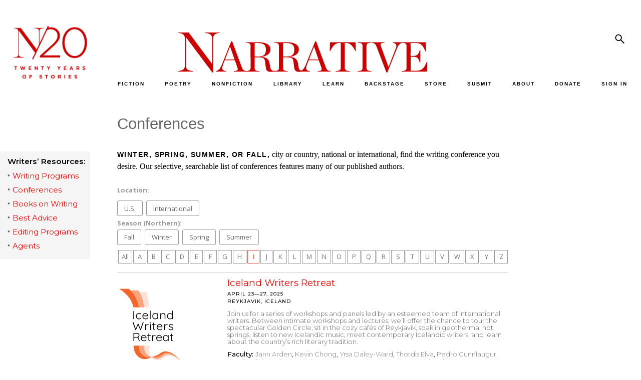

--- FILE ---
content_type: text/html; charset=UTF-8
request_url: https://www.narrativemagazine.com/writers-resources/conferences?title=I
body_size: 13191
content:
<!DOCTYPE html>
<html  lang="en" dir="ltr" prefix="og: https://ogp.me/ns#">
  <head>
    <meta charset="utf-8" />
<script async src="https://www.googletagmanager.com/gtag/js?id=UA-5359448-1"></script>
<script>window.dataLayer = window.dataLayer || [];function gtag(){dataLayer.push(arguments)};gtag("js", new Date());gtag("set", "developer_id.dMDhkMT", true);gtag("config", "UA-5359448-1", {"groups":"default","page_placeholder":"PLACEHOLDER_page_path"});</script>
<link rel="canonical" href="https://www.narrativemagazine.com/writers-resources/conferences" />
<meta property="og:site_name" content="Narrative Magazine" />
<meta property="og:type" content="website" />
<meta property="og:url" content="https://www.narrativemagazine.com/writers-resources/conferences" />
<meta property="og:title" content="Listing Section" />
<meta name="twitter:card" content="summary" />
<meta name="twitter:title" content="Listing Section" />
<meta name="Generator" content="Drupal 10 (https://www.drupal.org); Commerce 3" />
<meta name="MobileOptimized" content="width" />
<meta name="HandheldFriendly" content="true" />
<meta name="viewport" content="width=device-width, initial-scale=1.0" />
<link rel="icon" href="/themes/custom/nboots5/favicon.ico" type="image/vnd.microsoft.icon" />

    <title>Listing Section | Narrative Magazine</title>
    <link rel="preconnect" href="https://fonts.googleapis.com">
    <link type="text/css" rel="stylesheet" href="https://fonts.googleapis.com/css?family=EB+Garamond:ital,wght@0,400..800;1,400..800|Lato:100,300,700,900,regular|Montserrat:100,100italic,200,200italic,300,300italic,500,500italic,600,600italic,700,700italic,800,800italic,900,900italic,italic,regular|Open+Sans:300,600,700,800,regular&subset=latin&display=swap" media="all" />
    <link rel="stylesheet" href="https://fonts.googleapis.com/css2?family=Material+Symbols+Sharp:opsz,wght,FILL,GRAD@48,400,1,0" />
    <link rel="stylesheet" media="all" href="/libraries/drupal-superfish/css/superfish.css?t7c0be" />
<link rel="stylesheet" media="all" href="/core/themes/stable9/css/core/components/progress.module.css?t7c0be" />
<link rel="stylesheet" media="all" href="/core/themes/stable9/css/core/components/ajax-progress.module.css?t7c0be" />
<link rel="stylesheet" media="all" href="/core/themes/stable9/css/system/components/align.module.css?t7c0be" />
<link rel="stylesheet" media="all" href="/core/themes/stable9/css/system/components/fieldgroup.module.css?t7c0be" />
<link rel="stylesheet" media="all" href="/core/themes/stable9/css/system/components/container-inline.module.css?t7c0be" />
<link rel="stylesheet" media="all" href="/core/themes/stable9/css/system/components/clearfix.module.css?t7c0be" />
<link rel="stylesheet" media="all" href="/core/themes/stable9/css/system/components/details.module.css?t7c0be" />
<link rel="stylesheet" media="all" href="/core/themes/stable9/css/system/components/hidden.module.css?t7c0be" />
<link rel="stylesheet" media="all" href="/core/themes/stable9/css/system/components/item-list.module.css?t7c0be" />
<link rel="stylesheet" media="all" href="/core/themes/stable9/css/system/components/js.module.css?t7c0be" />
<link rel="stylesheet" media="all" href="/core/themes/stable9/css/system/components/nowrap.module.css?t7c0be" />
<link rel="stylesheet" media="all" href="/core/themes/stable9/css/system/components/position-container.module.css?t7c0be" />
<link rel="stylesheet" media="all" href="/core/themes/stable9/css/system/components/reset-appearance.module.css?t7c0be" />
<link rel="stylesheet" media="all" href="/core/themes/stable9/css/system/components/resize.module.css?t7c0be" />
<link rel="stylesheet" media="all" href="/core/themes/stable9/css/system/components/system-status-counter.css?t7c0be" />
<link rel="stylesheet" media="all" href="/core/themes/stable9/css/system/components/system-status-report-counters.css?t7c0be" />
<link rel="stylesheet" media="all" href="/core/themes/stable9/css/system/components/system-status-report-general-info.css?t7c0be" />
<link rel="stylesheet" media="all" href="/core/themes/stable9/css/system/components/tablesort.module.css?t7c0be" />
<link rel="stylesheet" media="all" href="/modules/contrib/blazy/css/blazy.css?t7c0be" />
<link rel="stylesheet" media="all" href="/modules/contrib/jquery_ui/assets/vendor/jquery.ui/themes/base/core.css?t7c0be" />
<link rel="stylesheet" media="all" href="/modules/contrib/jquery_ui/assets/vendor/jquery.ui/themes/base/menu.css?t7c0be" />
<link rel="stylesheet" media="all" href="/modules/contrib/jquery_ui/assets/vendor/jquery.ui/themes/base/autocomplete.css?t7c0be" />
<link rel="stylesheet" media="all" href="/modules/contrib/jquery_ui/assets/vendor/jquery.ui/themes/base/controlgroup.css?t7c0be" />
<link rel="stylesheet" media="all" href="/modules/contrib/jquery_ui/assets/vendor/jquery.ui/themes/base/checkboxradio.css?t7c0be" />
<link rel="stylesheet" media="all" href="/modules/contrib/jquery_ui/assets/vendor/jquery.ui/themes/base/button.css?t7c0be" />
<link rel="stylesheet" media="all" href="/modules/contrib/jquery_ui/assets/vendor/jquery.ui/themes/base/draggable.css?t7c0be" />
<link rel="stylesheet" media="all" href="/modules/contrib/jquery_ui/assets/vendor/jquery.ui/themes/base/resizable.css?t7c0be" />
<link rel="stylesheet" media="all" href="/modules/contrib/jquery_ui/assets/vendor/jquery.ui/themes/base/dialog.css?t7c0be" />
<link rel="stylesheet" media="all" href="/core/themes/stable9/css/views/views.module.css?t7c0be" />
<link rel="stylesheet" media="all" href="/modules/custom/narrative/css/popover.css?t7c0be" />
<link rel="stylesheet" media="all" href="/modules/contrib/jquery_ui/assets/vendor/jquery.ui/themes/base/theme.css?t7c0be" />
<link rel="stylesheet" media="all" href="/modules/custom/narrative_magazine/css/listing/narrative_magazine.listing.css?t7c0be" />
<link rel="stylesheet" media="all" href="/libraries/sidr/stylesheets/jquery.sidr.bare.css?t7c0be" />
<link rel="stylesheet" media="all" href="/modules/custom/narrative_magazine/css/narrative_magazine.sidr.css?t7c0be" />
<link rel="stylesheet" media="all" href="/modules/custom/narrative_search/css/search.block.css?t7c0be" />
<link rel="stylesheet" media="all" href="/modules/contrib/printable/css/entity-links.css?t7c0be" />
<link rel="stylesheet" media="all" href="/core/themes/stable9/css/core/assets/vendor/normalize-css/normalize.css?t7c0be" />
<link rel="stylesheet" media="all" href="/themes/contrib/bootstrap5/css/components/action-links.css?t7c0be" />
<link rel="stylesheet" media="all" href="/themes/contrib/bootstrap5/css/components/breadcrumb.css?t7c0be" />
<link rel="stylesheet" media="all" href="/themes/contrib/bootstrap5/css/components/container-inline.css?t7c0be" />
<link rel="stylesheet" media="all" href="/themes/contrib/bootstrap5/css/components/details.css?t7c0be" />
<link rel="stylesheet" media="all" href="/themes/contrib/bootstrap5/css/components/exposed-filters.css?t7c0be" />
<link rel="stylesheet" media="all" href="/themes/contrib/bootstrap5/css/components/field.css?t7c0be" />
<link rel="stylesheet" media="all" href="/themes/contrib/bootstrap5/css/components/form.css?t7c0be" />
<link rel="stylesheet" media="all" href="/themes/contrib/bootstrap5/css/components/icons.css?t7c0be" />
<link rel="stylesheet" media="all" href="/themes/contrib/bootstrap5/css/components/inline-form.css?t7c0be" />
<link rel="stylesheet" media="all" href="/themes/contrib/bootstrap5/css/components/item-list.css?t7c0be" />
<link rel="stylesheet" media="all" href="/themes/contrib/bootstrap5/css/components/links.css?t7c0be" />
<link rel="stylesheet" media="all" href="/themes/contrib/bootstrap5/css/components/menu.css?t7c0be" />
<link rel="stylesheet" media="all" href="/themes/contrib/bootstrap5/css/components/more-link.css?t7c0be" />
<link rel="stylesheet" media="all" href="/themes/contrib/bootstrap5/css/components/pager.css?t7c0be" />
<link rel="stylesheet" media="all" href="/themes/contrib/bootstrap5/css/components/tabledrag.css?t7c0be" />
<link rel="stylesheet" media="all" href="/themes/contrib/bootstrap5/css/components/tableselect.css?t7c0be" />
<link rel="stylesheet" media="all" href="/themes/contrib/bootstrap5/css/components/tablesort.css?t7c0be" />
<link rel="stylesheet" media="all" href="/themes/contrib/bootstrap5/css/components/textarea.css?t7c0be" />
<link rel="stylesheet" media="all" href="/themes/contrib/bootstrap5/css/components/ui-dialog.css?t7c0be" />
<link rel="stylesheet" media="all" href="/themes/contrib/bootstrap5/css/components/messages.css?t7c0be" />
<link rel="stylesheet" media="all" href="/themes/contrib/bootstrap5/css/components/progress.css?t7c0be" />
<link rel="stylesheet" media="all" href="/themes/custom/nboots5/css/components/forms.css?t7c0be" />
<link rel="stylesheet" media="all" href="/themes/custom/nboots5/css/components/views-exposed-forms.css?t7c0be" />
<link rel="stylesheet" media="all" href="/themes/contrib/bootstrap5/css/style.css?t7c0be" />
<link rel="stylesheet" media="all" href="/themes/contrib/bootstrap5/dist/icons/1.11.0/font/bootstrap-icons.css?t7c0be" />
<link rel="stylesheet" media="all" href="/themes/custom/nboots5/css/layout.css?t7c0be" />
<link rel="stylesheet" media="all" href="/themes/custom/nboots5/css/style.css?t7c0be" />
<link rel="stylesheet" media="all" href="/themes/custom/nboots5/css/migrate/html-elements.css?t7c0be" />
<link rel="stylesheet" media="all" href="/themes/custom/nboots5/css/migrate/normalize.css?t7c0be" />
<link rel="stylesheet" media="all" href="/themes/custom/nboots5/css/components/misc.css?t7c0be" />
<link rel="stylesheet" media="all" href="/themes/custom/nboots5/css/components/alerts.css?t7c0be" />
<link rel="stylesheet" media="all" href="/themes/custom/nboots5/css/components/file.css?t7c0be" />
<link rel="stylesheet" media="all" href="/themes/custom/nboots5/css/components/newsletter.css?t7c0be" />
<link rel="stylesheet" media="all" href="/themes/custom/nboots5/css/components/pager.css?t7c0be" />
<link rel="stylesheet" media="all" href="/themes/custom/nboots5/css/migrate/responsive.css?t7c0be" />
<link rel="stylesheet" media="all" href="/themes/custom/nboots5/css/migrate/narrative_style.css?t7c0be" />
<link rel="stylesheet" media="all" href="/themes/custom/nboots5/css/migrate/narrative_overrides.css?t7c0be" />
<link rel="stylesheet" media="all" href="/themes/custom/nboots5/css/migrate/narrative_play.css?t7c0be" />
<link rel="stylesheet" media="all" href="/themes/custom/nboots5/css/migrate/narrative.css?t7c0be" />
<link rel="stylesheet" media="all" href="/themes/custom/nboots5/css/migrate/narrative_non_responsive.css?t7c0be" />
<link rel="stylesheet" media="all" href="/themes/custom/nboots5/css/migrate/mobile_first.css?t7c0be" />
<link rel="stylesheet" media="all" href="/themes/custom/nboots5/css/migrate/narrative_responsive.css?t7c0be" />
<link rel="stylesheet" media="all" href="/themes/custom/nboots5/css/migrate/narrative_responsive_mobile.css?t7c0be" />
<link rel="stylesheet" media="all" href="/themes/custom/nboots5/css/migrate/narrative_classifieds.css?t7c0be" />
<link rel="stylesheet" media="all" href="/themes/custom/nboots5/css/migrate/narrative_editor.css?t7c0be" />
<link rel="stylesheet" media="all" href="/themes/custom/nboots5/css/theme/20-year.css?t7c0be" />
<link rel="stylesheet" media="print" href="/themes/custom/nboots5/css/print.css?t7c0be" />

    
      </head>
  <body class="nm-responsive-page one-sidebar sidebar-first not-logged-in section-writers-resources section-writers-resources-conferences page-views views-infinite-scroll not-front path-writers-resources    bg- d-flex flex-column h-100">
        <div class="visually-hidden-focusable skip-link p-3 container">
      <a href="#main-content" class="p-2">
        Skip to main content
      </a>
    </div>
    
      <div class="dialog-off-canvas-main-canvas d-flex flex-column h-100" data-off-canvas-main-canvas>
    <div id="page">
                      <header id="header" role="banner">
                <div class="container row g-0 header">
          
                                <div class="col-sm-12" role="heading">
              <div class="row g-0 logos">
                <div class="col-sm-2 theme-logo-wrapper">
                  <div class="theme-logo">
                    <a href="/" title="Home" rel="home">
                      <img src="/themes/custom/nboots5/images/20_years/N20logox-red.png" alt="20 years">
                    </a>
                  </div>
                </div>
                <div class="col-sm-10 nav-logo-wrapper">
                  <div class="row g-0">
                    <div class="col-sm-9 nm-logo-wrapper">
                                            <a class="logo navbar-btn pull-left" href="/" title="Home" rel="home">
                        <img src="/themes/custom/nboots5/images/20_years/narrative-logo-red.svg" alt="Narrative">
                      </a>
                    </div>
                    <div class="col-sm-3 nm-social-wrapper">
                                              <div class="right_panel">
                            <div class="region region-right-panel">
    <div id="block-nboots5-search" class="block block-narrative-search block-narrative-search-block">
  
    
      <form class="narrative-search-form" data-drupal-selector="narrative-search-form" action="/writers-resources/conferences?title=I" method="post" id="narrative-search-form" accept-charset="UTF-8">
  <div class="js-form-item form-item js-form-type-textfield form-type-textfield js-form-item-search form-item-search">
      <label for="edit-search">Search</label>
        
  <input data-drupal-selector="edit-search" data-msg-maxlength="Search field has a maximum length of 128." type="text" id="edit-search" name="search" value="" size="60" maxlength="128" class="form-text form-control" />


        </div>

    <input data-drupal-selector="edit-search-submit" type="submit" id="edit-search-submit" name="op" value="Search" class="button js-form-submit form-submit btn btn-primary" />


  <input autocomplete="off" data-drupal-selector="form-7uve8rxrhwaxnujydr44pgy748znut-jmlxl39gptso" type="hidden" name="form_build_id" value="form-7uvE8RxrhWAXnUJYDr44PGy748znut-JmLxL39GpTso" />


  <input data-drupal-selector="edit-narrative-search-form" type="hidden" name="form_id" value="narrative_search_form" />

<div class="narrative-search-block-close-button">x</div>
</form>

  </div>

  </div>

                        </div>
                                          </div>
                    <div class="col-sm-12 navbar-header nav_sec">
                      <div id="tag-content-top">
                        <div id="navigation" class="nav">
                            <div class="region region-navigation">
    <div id="block-nboots5-topmenuinner" class="block block-superfish block-superfishmenu-top-menu-inner">
  
    
      
<ul id="superfish-menu-top-menu-inner" class="menu sf-menu sf-menu-top-menu-inner sf-horizontal sf-style-none" role="menu" aria-label="Menu">
  

  
  <li id="menu-top-menu-inner-menu-link-content1d54392b-86b3-4d1d-88ee-11eccaee20fe" class="sf-depth-1 sf-no-children sf-first" role="none">
              <a href="/fiction" title="" class="sf-depth-1" role="menuitem">FICTION</a>
                      </li>


  
  <li id="menu-top-menu-inner-menu-link-content6a2c6383-ed05-409b-b14f-6e2050d81ef6" class="sf-depth-1 sf-no-children" role="none">
              <a href="/poetry" title="" class="sf-depth-1" role="menuitem">POETRY</a>
                      </li>


  
  <li id="menu-top-menu-inner-menu-link-content4702a5dd-4e9d-4fa3-b968-26144a98ae0f" class="sf-depth-1 sf-no-children" role="none">
              <a href="/nonfiction" title="" class="sf-depth-1" role="menuitem">NONFICTION</a>
                      </li>


            
  <li id="menu-top-menu-inner-menu-link-contentf61c73d5-6d73-4adb-812f-ceefb7fa561b" class="sf-depth-1 menuparent" role="none">
              <a href="/archive/authors" title="" class="sf-depth-1 menuparent" role="menuitem" aria-haspopup="true" aria-expanded="false">LIBRARY</a>
                  <ul role="menu">      

  
  <li id="menu-top-menu-inner-menu-link-contente98718d2-0b9a-4262-aa6a-c3ac5313281d" class="sf-depth-2 sf-no-children sf-first" role="none">
              <a href="/archive/authors" title="" class="sf-depth-2" role="menuitem">by Author</a>
                      </li>


  
  <li id="menu-top-menu-inner-menu-link-content6cf5e093-3a11-40b9-bd54-e98d26477d0b" class="sf-depth-2 sf-no-children" role="none">
              <a href="/stories-poems/about" class="sf-depth-2" role="menuitem">by Theme</a>
                      </li>


  
  <li id="menu-top-menu-inner-menu-link-content6019355d-2c7a-4a82-8525-86a5571c3b3d" class="sf-depth-2 sf-no-children" role="none">
              <a href="/archive/stories" title="" class="sf-depth-2" role="menuitem">by Title, Form, Author</a>
                      </li>


  
  <li id="menu-top-menu-inner-menu-link-content3be3901a-9561-43f3-a037-bf692c5b8282" class="sf-depth-2 sf-no-children" role="none">
              <a href="/great-stories/narrative-prize" class="sf-depth-2" role="menuitem">Narrative Prize Winners</a>
                      </li>


  
  <li id="menu-top-menu-inner-menu-link-content9b2a9c9f-6c2b-463c-98a1-a03d7ce2968d" class="sf-depth-2 sf-no-children" role="none">
              <a href="/archive/story_lists" class="sf-depth-2" role="menuitem">Story Lists</a>
                      </li>


  
  <li id="menu-top-menu-inner-menu-link-content5cb5a790-7ba3-4aa3-8f10-4dceed559767" class="sf-depth-2 sf-no-children" role="none">
              <a href="/archive/contests" class="sf-depth-2" role="menuitem">Contests</a>
                      </li>


      </ul>              </li>


            
  <li id="menu-top-menu-inner-menu-link-content2efe4cae-0ae5-426b-9dad-3900f7fa96f6" class="sf-depth-1 menuparent" role="none">
              <a href="/narrative-for-schools" class="sf-depth-1 menuparent" role="menuitem" aria-haspopup="true" aria-expanded="false">LEARN</a>
                  <ul role="menu">      

  
  <li id="menu-top-menu-inner-menu-link-content3a838446-d794-463b-aa33-19685b6395de" class="sf-depth-2 sf-no-children sf-first" role="none">
              <a href="/narrative-for-schools" class="sf-depth-2" role="menuitem">Narrative for Schools</a>
                      </li>


  
  <li id="menu-top-menu-inner-menu-link-content59dfc48c-e4a2-4532-8e96-5548d8ca1f3b" class="sf-depth-2 sf-no-children" role="none">
              <a href="https://www.narrativemagazine.com/eleventh-annual-high-school-contest" class="sf-depth-2 sf-external" role="menuitem">High School Writing Contest</a>
                      </li>


  
  <li id="menu-top-menu-inner-menu-link-content15b102d0-b332-428d-990a-494e9b3894f7" class="sf-depth-2 sf-no-children" role="none">
              <a href="/narrative-for-schools/contest-writing-prompts" class="sf-depth-2" role="menuitem">Writing Prompts</a>
                      </li>


  
  <li id="menu-top-menu-inner-menu-link-contente7a90ed0-8dd7-4e66-bd47-2b1b3783c645" class="sf-depth-2 sf-no-children" role="none">
              <a href="/narrative-for-schools/video-tutorials" class="sf-depth-2" role="menuitem">Video Tutorials</a>
                      </li>


  
  <li id="menu-top-menu-inner-menu-link-content0bc09593-1a64-4ffb-9063-4121015eac60" class="sf-depth-2 sf-no-children" role="none">
              <a href="/narrative-for-schools/eighth-annual-contest/writers-and-mentors-videos" title="Video Discussions with Past Contest Judges" class="sf-depth-2" role="menuitem">Writers &amp; Mentors Videos</a>
                      </li>


  
  <li id="menu-top-menu-inner-menu-link-content97a62cc3-d404-4ee3-9d2e-96c9607fcd51" class="sf-depth-2 sf-no-children" role="none">
              <a href="/narrative-for-schools/advice-and-letters" class="sf-depth-2" role="menuitem">Advice for Writers</a>
                      </li>


  
  <li id="menu-top-menu-inner-menu-link-content0a2061f7-cba0-4428-91ea-cc22a84aa180" class="sf-depth-2 sf-no-children" role="none">
              <a href="/narrative-for-schools/writers-resources" class="sf-depth-2" role="menuitem">Writers’ Resources</a>
                      </li>


  
  <li id="menu-top-menu-inner-menu-link-contente446e164-531d-43fa-9481-4d566e6990d6" class="sf-depth-2 sf-no-children" role="none">
              <a href="https://www.narrativemagazine.com/narrative-for-schools/this-could-be-me" class="sf-depth-2 sf-external" role="menuitem">This Could Be Me</a>
                      </li>


  
  <li id="menu-top-menu-inner-menu-link-content9b6ec6c4-2caf-4b71-bc85-0a16ce938508" class="sf-depth-2 sf-no-children" role="none">
              <a href="/narrative-for-schools/a-great-reading-list" title="Curated Reading for Students" class="sf-depth-2" role="menuitem">Recommended Reading</a>
                      </li>


  
  <li id="menu-top-menu-inner-menu-link-contentfe770429-cc66-4f09-aeba-eb284fdb3953" class="sf-depth-2 sf-no-children" role="none">
              <a href="/narrative-for-schools/theme-based-reading-guide" title="A Curated Guide by Theme" class="sf-depth-2" role="menuitem">Theme-Based Reading Guide</a>
                      </li>


  
  <li id="menu-top-menu-inner-menu-link-contenta2da2a3b-7113-41b3-b003-44acc4776610" class="sf-depth-2 sf-no-children" role="none">
              <a href="/stories-poems/about" class="sf-depth-2" role="menuitem">Explore Our Library by Theme</a>
                      </li>


  
  <li id="menu-top-menu-inner-menu-link-content7a1a0656-15f9-457c-92ec-7bf37d80c0fd" class="sf-depth-2 sf-no-children" role="none">
              <a href="/narrative-for-schools/for-teachers" class="sf-depth-2" role="menuitem">A Note to Teachers</a>
                      </li>


  
  <li id="menu-top-menu-inner-menu-link-content44c1afbb-2bab-493e-b2c7-22fbdd409e53" class="sf-depth-2 sf-no-children" role="none">
              <a href="/narrative-for-schools/for-students" class="sf-depth-2" role="menuitem">A Note to Students</a>
                      </li>


  
  <li id="menu-top-menu-inner-menu-link-contenta4663330-a176-4d02-8f5a-e8167ba598e4" class="sf-depth-2 sf-no-children sf-last" role="none">
              <a href="/narrative-for-schools/about" class="sf-depth-2" role="menuitem">About Narrative for Schools</a>
                      </li>


      </ul>              </li>


  
  <li id="menu-top-menu-inner-menu-link-content12c01ddf-35b1-4384-b2ff-03ff1066bb77" class="sf-depth-1 sf-no-children" role="none">
              <a href="/issues/narrative-backstage" title="" class="sf-depth-1" role="menuitem">BACKSTAGE</a>
                      </li>


  
  <li id="menu-top-menu-inner-menu-link-content84381578-1cdf-4557-92d1-e84f2695107a" class="sf-depth-1 sf-no-children" role="none">
              <a href="/store" title="" class="sf-depth-1" role="menuitem">STORE</a>
                      </li>


  
  <li id="menu-top-menu-inner-menu-link-contentefb88582-9ced-423c-964d-2ebec9e19889" class="sf-depth-1 sf-no-children" role="none">
              <a href="/submit-your-work" title="" class="sf-depth-1" role="menuitem">SUBMIT</a>
                      </li>


            
  <li id="menu-top-menu-inner-menu-link-contenteb67d687-037d-4171-a5bd-5cd44277263e" class="sf-depth-1 menuparent" role="none">
              <a href="/about-narrative" title="" class="sf-depth-1 menuparent" role="menuitem" aria-haspopup="true" aria-expanded="false">ABOUT</a>
                  <ul role="menu">      

  
  <li id="menu-top-menu-inner-menu-link-content13b7b4d7-6b18-4ddc-8c17-14e65c4275b9" class="sf-depth-2 sf-no-children sf-first" role="none">
              <a href="/about-narrative" title="" class="sf-depth-2" role="menuitem">Mission</a>
                      </li>


  
  <li id="menu-top-menu-inner-menu-link-contente6abf056-be4c-42b0-9510-872707524f0c" class="sf-depth-2 sf-no-children" role="none">
              <a href="/masthead" title="" class="sf-depth-2" role="menuitem">Masthead</a>
                      </li>


  
  <li id="menu-top-menu-inner-menu-link-contentdd29ddda-bc38-4669-badd-264a5123862f" class="sf-depth-2 sf-no-children" role="none">
              <a href="/directors" title="" class="sf-depth-2" role="menuitem">Board of Directors</a>
                      </li>


  
  <li id="menu-top-menu-inner-menu-link-content1bee285d-8d04-418d-93be-8ee6278e77ec" class="sf-depth-2 sf-no-children" role="none">
              <a href="http://www.narrativemagazine.com/friends-and-patrons" title="" class="sf-depth-2 sf-external" role="menuitem">Friends &amp; Patrons</a>
                      </li>


  
  <li id="menu-top-menu-inner-menu-link-content430c04be-608b-4963-80e5-f6aaad7d92aa" class="sf-depth-2 sf-no-children" role="none">
              <a href="https://www.narrativemagazine.com/narrative-night-2022" class="sf-depth-2 sf-external" role="menuitem">Events</a>
                      </li>


  
  <li id="menu-top-menu-inner-menu-link-content13092002-d75c-4f66-90a1-53e8e1656317" class="sf-depth-2 sf-no-children" role="none">
              <a href="https://www.narrativemagazine.com/great-stories/recent-awards-our-authors" class="sf-depth-2 sf-external" role="menuitem">Recent Awards for Our Authors</a>
                      </li>


  
  <li id="menu-top-menu-inner-menu-link-contentfb43bf12-6bee-4e3b-81ab-30ca7f1e6d5e" class="sf-depth-2 sf-no-children" role="none">
              <a href="/narrative-news" title="" class="sf-depth-2" role="menuitem">Narrative in the News</a>
                      </li>


  
  <li id="menu-top-menu-inner-menu-link-contentb06b3bfe-0321-4f91-954c-26bcee6861b3" class="sf-depth-2 sf-no-children" role="none">
              <a href="/faq" class="sf-depth-2" role="menuitem">FAQ</a>
                      </li>


  
  <li id="menu-top-menu-inner-menu-link-content8a4f8b57-9a43-4b5b-a35b-cc73d3f48c0c" class="sf-depth-2 sf-no-children" role="none">
              <a href="/advertise" title="" class="sf-depth-2" role="menuitem">Advertise in Narrative</a>
                      </li>


      </ul>              </li>


  
  <li id="menu-top-menu-inner-menu-link-content3fc53a75-005c-4243-8647-8c28c3527014" class="sf-depth-1 sf-no-children" role="none">
              <a href="/donate" class="sf-depth-1" role="menuitem">DONATE</a>
                      </li>


  
  <li id="menu-top-menu-inner-menu-link-content4203e74b-b8e9-40f2-9e41-4c0c577cf38d" class="sf-depth-1 sf-no-children" role="none">
              <a href="/login" class="sf-depth-1" role="menuitem">SIGN IN</a>
                      </li>


</ul>

  </div>

  </div>

                        </div>
                      </div>
                      <div class="clear_div"></div>
                                                                </div>
                  </div>
                </div>

              </div>
                              <div id="nm-mobile-header">
                    <div class="region region-mobile-header">
    <div id="block-nboots5-narrative-mobile-header" class="block block-narrative block-narrative-mobile-header">
  
    
      <a id="nm-mobile-left-menu" href="#nm-mobile-left-menu">
  <span class="material-symbols-sharp">manage_search</span>
</a>
  <a href="/" id="nm-mobile-header-logo">
    <img class="mobile-logo" src="/themes/custom/nboots5/images/20_years/narrative-logo.svg" alt="Narrative"><br>
    <span>TELL ME A STORY</span>
  </a>
<div id="nm-mobile-right-options">
  <a id="nm-mobile-right-menu" href="#nm-mobile-right-menu">
    <span class="material-symbols-sharp">person</span>
  </a>
</div>
<div id="nm-mobile-header-search">
  <form class="nm-mobile-search-form">
    <input class="sidr-nm-search nm-mobile-search" type="text" name="search">
  </form>
</div>
<div id="nm-mobile-menus">
  <div id="nm-mobile-menu-left">
    <div class="nm-sidr-content">
      <div class="sidr-top">
        <a class="nm-mobile-subscribe nm-not-logged-in" href="/register">SUBSCRIBE FOR FREE</a>
        <form class="nm-mobile-search-form">
          <input class="sidr-nm-search nm-mobile-search" type="text" name="search">
          <a href="#" class="nm-mobile-search-submit">
            <span class="material-symbols-sharp">search</span>
          </a>
        </form>
      </div>

              
        <ul class="menu menu--menu-mobile-nav-menu nav">
                                      <li class="nav-item first">
                                        <a href="/fiction" title="" class="nav-link" data-drupal-link-system-path="fiction">FICTION</a>
                  </li>
                                      <li class="nav-item">
                                        <a href="/poetry" title="" class="nav-link" data-drupal-link-system-path="poetry">POETRY</a>
                  </li>
                                      <li class="nav-item">
                                        <a href="/nonfiction" title="" class="nav-link" data-drupal-link-system-path="nonfiction">NONFICTION</a>
                  </li>
                                      <li class="nav-item expanded dropdown">
                                                                          <a href="/archive/authors" title="" data-bs-toggle="dropdown" aria-expanded="false" class="nav-link dropdown-toggle" data-drupal-link-system-path="archive/authors">LIBRARY <span class="caret"></span></a>
                              <ul class="dropdown-menu">
                                      <li class="nav-item first">
                                        <a href="/archive/authors" title="" class="nav-link" data-drupal-link-system-path="archive/authors">BY AUTHOR</a>
                  </li>
                                      <li class="nav-item">
                                        <a href="https://www.narrativemagazine.com/stories-poems/about/living" title="" class="nav-link">BY THEME</a>
                  </li>
                                      <li class="nav-item">
                                        <a href="/archive/stories" title="" class="nav-link" data-drupal-link-system-path="archive/stories">BY TITLE, FORM, AUTHOR</a>
                  </li>
                                      <li class="nav-item">
                                        <a href="https://www.narrativemagazine.com/great-stories/narrative-prize" class="nav-link">NARRATIVE PRIZE WINNERS</a>
                  </li>
                                      <li class="nav-item">
                                        <a href="/archive/story_lists" title="" class="nav-link" data-drupal-link-system-path="archive/story_lists">STORY LISTS</a>
                  </li>
                                      <li class="nav-item last">
                                        <a href="/archive/contests" title="" class="nav-link" data-drupal-link-system-path="archive/contests">CONTESTS</a>
                  </li>
          </ul>
  
                  </li>
                                      <li class="nav-item expanded dropdown">
                                                                          <a href="/narrative-for-schools" data-bs-toggle="dropdown" aria-expanded="false" class="nav-link dropdown-toggle" data-drupal-link-system-path="node/402022">LEARN <span class="caret"></span></a>
                              <ul class="dropdown-menu">
                                      <li class="nav-item first">
                                        <a href="/narrative-for-schools" class="nav-link" data-drupal-link-system-path="node/402022">NARRATIVE FOR SCHOOLS</a>
                  </li>
                                      <li class="nav-item">
                                        <a href="https://www.narrativemagazine.com/eleventh-annual-high-school-contest" class="nav-link">HIGH SCHOOL CONTEST</a>
                  </li>
                                      <li class="nav-item">
                                        <a href="/narrative-for-schools/writing-prompts" class="nav-link" data-drupal-link-system-path="node/494622">WRITING PROMPTS</a>
                  </li>
                                      <li class="nav-item">
                                        <a href="/narrative-for-schools/video-tutorials" class="nav-link" data-drupal-link-system-path="node/402026">VIDEO TUTORIALS</a>
                  </li>
                                      <li class="nav-item">
                                        <a href="/narrative-for-schools/eighth-annual-contest/writers-and-mentors-videos" class="nav-link" data-drupal-link-system-path="node/521992">WRITERS &amp; MENTORS VIDEOS</a>
                  </li>
                                      <li class="nav-item">
                                        <a href="/narrative-for-schools/advice-and-letters" class="nav-link">ADVICE FOR WRITERS</a>
                  </li>
                                      <li class="nav-item">
                                        <a href="/narrative-for-schools/writers-resources" class="nav-link" data-drupal-link-system-path="node/388768">WRITERS’ RESOURCES</a>
                  </li>
                                      <li class="nav-item">
                                        <a href="/narrative-for-schools/a-great-reading-list" class="nav-link">RECOMMENDED READING</a>
                  </li>
                                      <li class="nav-item">
                                        <a href="/narrative-for-schools/theme-based-reading-guide" class="nav-link" data-drupal-link-system-path="node/548069">THEME-BASED READING GUIDE</a>
                  </li>
                                      <li class="nav-item">
                                        <a href="/stories-poems/about" class="nav-link" data-drupal-link-system-path="stories/browse/9">EXPLORE BY THEME</a>
                  </li>
                                      <li class="nav-item">
                                        <a href="/narrative-for-schools/for-teachers" class="nav-link" data-drupal-link-system-path="node/402023">A NOTE TO TEACHERS</a>
                  </li>
                                      <li class="nav-item">
                                        <a href="/narrative-for-schools/for-students" class="nav-link" data-drupal-link-system-path="node/402024">A NOTE TO STUDENTS</a>
                  </li>
                                      <li class="nav-item last">
                                        <a href="/narrative-for-schools/about" class="nav-link" data-drupal-link-system-path="node/570785">ABOUT SCHOOLS</a>
                  </li>
          </ul>
  
                  </li>
                                      <li class="nav-item">
                                        <a href="/issues/narrative-backstage" title="" class="nav-link" data-drupal-link-system-path="node/367">BACKSTAGE</a>
                  </li>
                                      <li class="nav-item">
                                        <a href="/store" title="" class="nav-link" data-drupal-link-system-path="store">STORE</a>
                  </li>
                                      <li class="nav-item">
                                        <a href="/submit-your-work" title="" class="nav-link" data-drupal-link-system-path="node/182">SUBMIT YOUR WORK</a>
                  </li>
                                      <li class="nav-item expanded dropdown">
                                                                          <a href="/about-narrative" title="" data-bs-toggle="dropdown" aria-expanded="false" class="nav-link dropdown-toggle" data-drupal-link-system-path="node/94">ABOUT <span class="caret"></span></a>
                              <ul class="dropdown-menu">
                                      <li class="nav-item first">
                                        <a href="/masthead" title="" class="nav-link" data-drupal-link-system-path="node/190">MASTHEAD</a>
                  </li>
                                      <li class="nav-item">
                                        <a href="/about-narrative" title="" class="nav-link" data-drupal-link-system-path="node/94">MISSION</a>
                  </li>
                                      <li class="nav-item">
                                        <a href="/directors" class="nav-link" data-drupal-link-system-path="node/92456">BOARD OF DIRECTORS</a>
                  </li>
                                      <li class="nav-item">
                                        <a href="/friends-and-patrons" title="" class="nav-link" data-drupal-link-system-path="node/197">FRIENDS &amp; PATRONS</a>
                  </li>
                                      <li class="nav-item">
                                        <a href="https://www.narrativemagazine.com/narrative-night-2021" class="nav-link">EVENTS</a>
                  </li>
                                      <li class="nav-item">
                                        <a href="/narrative-news" title="" class="nav-link" data-drupal-link-system-path="node/843">NARRATIVE IN THE NEWS</a>
                  </li>
                                      <li class="nav-item">
                                        <a href="/faq" title="" class="nav-link" data-drupal-link-system-path="node/841">FAQ</a>
                  </li>
                                      <li class="nav-item last">
                                        <a href="/advertise" title="" class="nav-link" data-drupal-link-system-path="node/7172">ADVERTISE IN NARRATIVE</a>
                  </li>
          </ul>
  
                  </li>
                                      <li class="nav-item">
                                        <a href="/donate" title="" class="nav-link" data-drupal-link-system-path="donate">DONATE</a>
                  </li>
                                      <li class="nav-item last">
                                        <a href="/advertise" class="nav-link" data-drupal-link-system-path="node/7172">ADVERTISING</a>
                  </li>
          </ul>
  


      
              <div style="margin-left: 28px; margin-bottom: 20px; color: #ffffff; font-weight: 400; font-size: 14px; font-family: Open Sans, arial, verdana, sans-serif;">
    Narrative is a <a href="/about-narrative">nonprofit</a>
    <br>supported by readers
    <br>who love great writing.
    <br>Read us.
    <br><a href="/donate">Support us</a>.</div>
            <div class="clearfix"></div>
    </div>

  </div>

  <div id="nm-mobile-menu-right">
    <div class="nm-sidr-content">
      <div class="sidr-top nm-not-logged-in">
        <a class="nm-mobile-subscribe" href="/register">SUBSCRIBE FOR FREE</a>
        <hr>
        <a class="nm-mobile-sign-in" href="/login">Sign In</a>
        <hr>
      </div>

              
        <ul class="menu menu--menu-mobile-user-menu nav">
                                      <li class="nav-item first">
                                        <a href="/login" class="nav-link" data-drupal-link-system-path="login">MY ACCOUNT</a>
                  </li>
                                      <li class="nav-item">
                                        <a href="/contact" title="" class="nav-link" data-drupal-link-system-path="contact">CONTACT US</a>
                  </li>
                                      <li class="nav-item">
                                        <a href="/advertise" title="" class="nav-link" data-drupal-link-system-path="node/7172">ADVERTISE</a>
                  </li>
                                      <li class="nav-item">
                                        <a href="/privacy" title="" class="nav-link" data-drupal-link-system-path="node/201672">PRIVACY POLICY</a>
                  </li>
                                      <li class="nav-item last">
                                        <a href="/terms-of-use" title="" class="nav-link" data-drupal-link-system-path="node/277793">TERMS OF USE</a>
                  </li>
          </ul>
  


      
              <div style="margin-left: 28px; margin-bottom: 20px; color: #e6603a; font-weight: 400; font-size: 14px; font-family: Open Sans, arial, verdana, sans-serif;">
    Narrative is a <a href="/about-narrative">nonprofit</a>
    <br>supported by readers
    <br>who love great writing.
    <br>Read us.
    <br><a href="/donate">Support us</a>.</div>
            <div class="clearfix"></div>
    </div>

  </div>
</div>


  </div>

  </div>

                </div>
                          </div>
          
                                      </div>
        
      </header>
      
        <div id="main" role="main" class="main-container container js-quickedit-main-content">
                    <div class="content-header">
          
        </div>
            <div class="row g-0">

                                                          <aside class="col-12 col-md-3 sidebar-first sidebar order-md-1" role="complementary">
                <div class="region region-sidebar-first">
    <nav role="navigation" aria-labelledby="block-nboots5-menu-menu-writers-resources-menu" id="block-nboots5-menu-menu-writers-resources" class="block block-menu navigation menu--menu-writers-resources">
      
  <h2 id="block-nboots5-menu-menu-writers-resources-menu" class="block-title">Writers’ Resources:</h2>
  

        
        <ul data-block="sidebar_first" class="menu menu--menu-writers-resources nav">
                                      <li class="nav-item first">
                                        <a href="/writers-resources/writing-programs" title="" class="nav-link" data-drupal-link-system-path="writers-resources/writing-programs">Writing Programs</a>
                  </li>
                                      <li class="nav-item active active-trail">
                                        <a href="/writers-resources/conferences" title="" class="nav-link active" data-drupal-link-system-path="writers-resources/conferences">Conferences</a>
                  </li>
                                      <li class="nav-item">
                                        <a href="/writers-resources/books-on-writing" title="" class="nav-link" data-drupal-link-system-path="writers-resources/books-on-writing">Books on Writing</a>
                  </li>
                                      <li class="nav-item">
                                        <a href="/writers-resources/best-advice" title="" class="nav-link" data-drupal-link-system-path="writers-resources/best-advice">Best Advice</a>
                  </li>
                                      <li class="nav-item">
                                        <a href="/writers-resources/publishing-and-editing-programs" title="" class="nav-link" data-drupal-link-system-path="writers-resources/publishing-and-editing-programs">Editing Programs</a>
                  </li>
                                      <li class="nav-item last">
                                        <a href="/writers-resources/agents" title="" class="nav-link" data-drupal-link-system-path="writers-resources/agents">Agents</a>
                  </li>
          </ul>
  


  </nav>
<div class="nm-rcs-action-links-block block block-narrative-magazine block-narrative-magazine-right-side-action-links" id="block-nboots5-narrativemagazinerightcolumnactionlinksstoryetc">
  
    
      <div class="narrative-share-links"><p class="tagline">FOLLOW US:</p><div class="narrative-social-links"><a href="https://instagram.com/narrativemag"><img src="/files/social/rcs/Instagram_gray_2.svg" alt="" class="img-fluid" />
</a><a href="https://www.threads.net/@narrativemag"><img src="/files/social/rcs/threads_logo_rs_1.svg" alt="" class="img-fluid" />
</a><a href="https://facebook.com/narrativemag"><img src="/files/social/rcs/Facebook_Logo_Primary_0.svg" alt="" class="img-fluid" />
</a></div></div>
  </div>

  </div>

            </aside>
                  
                        <section class="nm-main-content order-md-2 col-12 col-md-9 col-sm-12">

                                              <div class="highlighted">  <div class="region region-highlighted">
    <div data-drupal-messages-fallback class="hidden"></div>

  </div>
</div>
                      
                    
                                <a id="main-content"></a>
            <div id="content">
                <div class="region region-content">
    
  <h1 class="page-header">Conferences</h1>


  <div class="views-element-container"><div class="views-term-conferences views-term-392 view view-listing-section view-id-listing_section view-display-id-page_1 js-view-dom-id-8ad37d48d6a9522cc8ac8ce0150f97fb07a4808781164dc3cb0bd1012415d766">
  
    
      <div class="view-header">
      <div class="noindent"><span class="bold_caps">Winter, Spring, Summer, or Fall,</span> city or country, national or international, find the writing conference you desire.  Our selective, searchable list of conferences features many of our published authors.</div>
<p><br></p>
    </div>
        <div class="view-filters form-group">
      <form class="views-exposed-form" data-drupal-selector="views-exposed-form-listing-section-page-1" action="/writers-resources/conferences" method="get" id="views-exposed-form-listing-section-page-1" accept-charset="UTF-8">
  <div class="form--inline clearfix">
  <fieldset class="nm-listing-location fieldgroup form-composite js-form-item form-item js-form-wrapper form-wrapper" data-drupal-selector="edit-location" id="edit-location--wrapper">
      <legend>
    <span class="fieldset-legend">Location:</span>
  </legend>
  <div class="fieldset-wrapper">
            <div id="edit-location" class="form-radios"><div class="js-form-item form-item js-form-type-radio form-type-radio js-form-item-location form-item-location">
        
  <input class="nm-listing-location form-radio" data-drupal-selector="edit-location-all" type="radio" id="edit-location-all" name="location" value="All" checked="checked" />


        <label for="edit-location-all" class="option">- Any -</label>
      </div>
<div class="js-form-item form-item js-form-type-radio form-type-radio js-form-item-location form-item-location">
        
  <input class="nm-listing-location form-radio" data-drupal-selector="edit-location-1" type="radio" id="edit-location-1" name="location" value="1" />


        <label for="edit-location-1" class="option">U.S.</label>
      </div>
<div class="js-form-item form-item js-form-type-radio form-type-radio js-form-item-location form-item-location">
        
  <input class="nm-listing-location form-radio" data-drupal-selector="edit-location-2" type="radio" id="edit-location-2" name="location" value="2" />


        <label for="edit-location-2" class="option">International</label>
      </div>
</div>

          </div>
</fieldset>
<fieldset class="nm-listing-degree fieldgroup form-composite js-form-item form-item js-form-wrapper form-wrapper" data-drupal-selector="edit-degree" id="edit-degree--wrapper">
      <legend>
    <span class="fieldset-legend">Degree:</span>
  </legend>
  <div class="fieldset-wrapper">
            <div id="edit-degree" class="form-radios"><div class="js-form-item form-item js-form-type-radio form-type-radio js-form-item-degree form-item-degree">
        
  <input class="nm-listing-degree form-radio" data-drupal-selector="edit-degree-all" type="radio" id="edit-degree-all" name="degree" value="All" checked="checked" />


        <label for="edit-degree-all" class="option">- Any -</label>
      </div>
<div class="js-form-item form-item js-form-type-radio form-type-radio js-form-item-degree form-item-degree">
        
  <input class="nm-listing-degree form-radio" data-drupal-selector="edit-degree-1" type="radio" id="edit-degree-1" name="degree" value="1" />


        <label for="edit-degree-1" class="option">BA</label>
      </div>
<div class="js-form-item form-item js-form-type-radio form-type-radio js-form-item-degree form-item-degree">
        
  <input class="nm-listing-degree form-radio" data-drupal-selector="edit-degree-2" type="radio" id="edit-degree-2" name="degree" value="2" />


        <label for="edit-degree-2" class="option">MA</label>
      </div>
<div class="js-form-item form-item js-form-type-radio form-type-radio js-form-item-degree form-item-degree">
        
  <input class="nm-listing-degree form-radio" data-drupal-selector="edit-degree-3" type="radio" id="edit-degree-3" name="degree" value="3" />


        <label for="edit-degree-3" class="option">MFA</label>
      </div>
<div class="js-form-item form-item js-form-type-radio form-type-radio js-form-item-degree form-item-degree">
        
  <input class="nm-listing-degree form-radio" data-drupal-selector="edit-degree-4" type="radio" id="edit-degree-4" name="degree" value="4" />


        <label for="edit-degree-4" class="option">PhD</label>
      </div>
<div class="js-form-item form-item js-form-type-radio form-type-radio js-form-item-degree form-item-degree">
        
  <input class="nm-listing-degree form-radio" data-drupal-selector="edit-degree-5" type="radio" id="edit-degree-5" name="degree" value="5" />


        <label for="edit-degree-5" class="option">Certificate</label>
      </div>
<div class="js-form-item form-item js-form-type-radio form-type-radio js-form-item-degree form-item-degree">
        
  <input class="nm-listing-degree form-radio" data-drupal-selector="edit-degree-6" type="radio" id="edit-degree-6" name="degree" value="6" />


        <label for="edit-degree-6" class="option">None</label>
      </div>
</div>

          </div>
</fieldset>
<fieldset data-drupal-selector="edit-date-season-wrapper" id="edit-date-season-wrapper" class="js-form-item form-item js-form-wrapper form-wrapper">
      <legend>
    <span class="fieldset-legend">Season (Northern):</span>
  </legend>
  <div class="fieldset-wrapper">
            <div class="js-form-item form-item js-form-type-textfield form-type-textfield js-form-item-date-season-min form-item-date-season-min">
      <label for="edit-date-season-min">Min</label>
        
  <input data-drupal-selector="edit-date-season-min" data-msg-maxlength="Min field has a maximum length of 128." type="text" id="edit-date-season-min" name="date_season[min]" value="" size="30" maxlength="128" class="form-text form-control" />


        </div>
<div class="js-form-item form-item js-form-type-textfield form-type-textfield js-form-item-date-season-max form-item-date-season-max">
      <label for="edit-date-season-max">Max</label>
        
  <input data-drupal-selector="edit-date-season-max" data-msg-maxlength="Max field has a maximum length of 128." type="text" id="edit-date-season-max" name="date_season[max]" value="" size="30" maxlength="128" class="form-text form-control" />


        </div>

          </div>
</fieldset>
<div class="js-form-item form-item js-form-type-textfield form-type-textfield js-form-item-title form-item-title">
      <label for="edit-title">Title</label>
        
  <input data-drupal-selector="edit-title" data-msg-maxlength="This field has a maximum length of 128." type="text" id="edit-title" name="title" value="I" size="30" maxlength="128" class="form-text form-control" />


        </div>
<div class="js-form-item form-item js-form-type-textfield form-type-textfield js-form-item-genre form-item-genre">
      <label for="edit-genre">Please search by genre or category:</label>
        
  <input data-drupal-selector="edit-genre" data-msg-maxlength="This field has a maximum length of 128." type="text" id="edit-genre" name="genre" value="" size="30" maxlength="128" class="form-text form-control" />


        </div>
<div class="js-form-item form-item js-form-type-textfield form-type-textfield js-form-item-agency form-item-agency">
      <label for="edit-agency">Organization Name</label>
        
  <input data-drupal-selector="edit-agency" data-msg-maxlength="This field has a maximum length of 128." type="text" id="edit-agency" name="agency" value="" size="30" maxlength="128" class="form-text form-control" />


        </div>
<fieldset class="nm-listing-duration fieldgroup form-composite js-form-item form-item js-form-wrapper form-wrapper" data-drupal-selector="edit-duration" id="edit-duration--wrapper">
      <legend>
    <span class="fieldset-legend">Duration:</span>
  </legend>
  <div class="fieldset-wrapper">
            <div id="edit-duration" class="form-radios"><div class="js-form-item form-item js-form-type-radio form-type-radio js-form-item-duration form-item-duration">
        
  <input class="nm-listing-duration form-radio" data-drupal-selector="edit-duration-all" type="radio" id="edit-duration-all" name="duration" value="All" checked="checked" />


        <label for="edit-duration-all" class="option">- Any -</label>
      </div>
<div class="js-form-item form-item js-form-type-radio form-type-radio js-form-item-duration form-item-duration">
        
  <input class="nm-listing-duration form-radio" data-drupal-selector="edit-duration-1" type="radio" id="edit-duration-1" name="duration" value="1" />


        <label for="edit-duration-1" class="option">0-1</label>
      </div>
<div class="js-form-item form-item js-form-type-radio form-type-radio js-form-item-duration form-item-duration">
        
  <input class="nm-listing-duration form-radio" data-drupal-selector="edit-duration-2" type="radio" id="edit-duration-2" name="duration" value="2" />


        <label for="edit-duration-2" class="option">2</label>
      </div>
<div class="js-form-item form-item js-form-type-radio form-type-radio js-form-item-duration form-item-duration">
        
  <input class="nm-listing-duration form-radio" data-drupal-selector="edit-duration-3" type="radio" id="edit-duration-3" name="duration" value="3" />


        <label for="edit-duration-3" class="option">3</label>
      </div>
<div class="js-form-item form-item js-form-type-radio form-type-radio js-form-item-duration form-item-duration">
        
  <input class="nm-listing-duration form-radio" data-drupal-selector="edit-duration-4" type="radio" id="edit-duration-4" name="duration" value="4" />


        <label for="edit-duration-4" class="option">4+</label>
      </div>
</div>

          </div>
</fieldset>
<div id="edit-date-season-select-wrapper" class="views-exposed-widget views-widget-filter-date-season nm-listing-date-season">
  <label for="edit-date-season-select">Season (Northern):</label>
  <div class="views-widget">
    <div id="edit-date-season-select" class="form-radios">
      <div class="form-item form-type-radio form-item-date-season-select first">
        <input type="radio" id="edit-date-season-select-4" name="season" value="4" class="form-radio">
        <label class="option" for="edit-date-season-select-4">Fall</label>
      </div>
      <div class="form-item form-type-radio form-item-date-season-select">
        <input type="radio" id="edit-date-season-select-1" name="season" value="1" class="form-radio">
        <label class="option" for="edit-date-season-select-1">Winter</label>
      </div>
      <div class="form-item form-type-radio form-item-date-season-select">
        <input type="radio" id="edit-date-season-select-2" name="season" value="2" class="form-radio">
        <label class="option" for="edit-date-season-select-2">Spring</label>
      </div>
      <div class="form-item form-type-radio form-item-date-season-select last">
        <input type="radio" id="edit-date-season-select-3" name="season" value="3" class="form-radio">
        <label class="option" for="edit-date-season-select-3">Summer</label>
      </div>
    </div>
  </div>
</div>
<div id="listing-rolodex" class="listing-rolodex"><table data-filter-key="title" class="alpha-rolodex"><tbody><tr><td onmouseout="this.className='alphacol'" onmouseover="this.className='alphacolover'" class="alphacol"><a href="/writers-resources/conferences">All</a></td><td onmouseout="this.className='alphacol'" onmouseover="this.className='alphacolover'" class="alphacol"><a href="/writers-resources/conferences?title=A">A</a></td><td onmouseout="this.className='alphacol'" onmouseover="this.className='alphacolover'" class="alphacol"><a href="/writers-resources/conferences?title=B">B</a></td><td onmouseout="this.className='alphacol'" onmouseover="this.className='alphacolover'" class="alphacol"><a href="/writers-resources/conferences?title=C">C</a></td><td onmouseout="this.className='alphacol'" onmouseover="this.className='alphacolover'" class="alphacol"><a href="/writers-resources/conferences?title=D">D</a></td><td onmouseout="this.className='alphacol'" onmouseover="this.className='alphacolover'" class="alphacol"><a href="/writers-resources/conferences?title=E">E</a></td><td onmouseout="this.className='alphacol'" onmouseover="this.className='alphacolover'" class="alphacol"><a href="/writers-resources/conferences?title=F">F</a></td><td onmouseout="this.className='alphacol'" onmouseover="this.className='alphacolover'" class="alphacol"><a href="/writers-resources/conferences?title=G">G</a></td><td onmouseout="this.className='alphacol'" onmouseover="this.className='alphacolover'" class="alphacol"><a href="/writers-resources/conferences?title=H">H</a></td><td onmouseout="this.className='active'" onmouseover="this.className='alphacolover active'" class="active"><a href="/writers-resources/conferences?title=I">I</a></td><td onmouseout="this.className='alphacol'" onmouseover="this.className='alphacolover'" class="alphacol"><a href="/writers-resources/conferences?title=J">J</a></td><td onmouseout="this.className='alphacol'" onmouseover="this.className='alphacolover'" class="alphacol"><a href="/writers-resources/conferences?title=K">K</a></td><td onmouseout="this.className='alphacol'" onmouseover="this.className='alphacolover'" class="alphacol"><a href="/writers-resources/conferences?title=L">L</a></td><td onmouseout="this.className='alphacol'" onmouseover="this.className='alphacolover'" class="alphacol"><a href="/writers-resources/conferences?title=M">M</a></td><td onmouseout="this.className='alphacol'" onmouseover="this.className='alphacolover'" class="alphacol"><a href="/writers-resources/conferences?title=N">N</a></td><td onmouseout="this.className='alphacol'" onmouseover="this.className='alphacolover'" class="alphacol"><a href="/writers-resources/conferences?title=O">O</a></td><td onmouseout="this.className='alphacol'" onmouseover="this.className='alphacolover'" class="alphacol"><a href="/writers-resources/conferences?title=P">P</a></td><td onmouseout="this.className='alphacol'" onmouseover="this.className='alphacolover'" class="alphacol"><a href="/writers-resources/conferences?title=Q">Q</a></td><td onmouseout="this.className='alphacol'" onmouseover="this.className='alphacolover'" class="alphacol"><a href="/writers-resources/conferences?title=R">R</a></td><td onmouseout="this.className='alphacol'" onmouseover="this.className='alphacolover'" class="alphacol"><a href="/writers-resources/conferences?title=S">S</a></td><td onmouseout="this.className='alphacol'" onmouseover="this.className='alphacolover'" class="alphacol"><a href="/writers-resources/conferences?title=T">T</a></td><td onmouseout="this.className='alphacol'" onmouseover="this.className='alphacolover'" class="alphacol"><a href="/writers-resources/conferences?title=U">U</a></td><td onmouseout="this.className='alphacol'" onmouseover="this.className='alphacolover'" class="alphacol"><a href="/writers-resources/conferences?title=V">V</a></td><td onmouseout="this.className='alphacol'" onmouseover="this.className='alphacolover'" class="alphacol"><a href="/writers-resources/conferences?title=W">W</a></td><td onmouseout="this.className='alphacol'" onmouseover="this.className='alphacolover'" class="alphacol"><a href="/writers-resources/conferences?title=X">X</a></td><td onmouseout="this.className='alphacol'" onmouseover="this.className='alphacolover'" class="alphacol"><a href="/writers-resources/conferences?title=Y">Y</a></td><td onmouseout="this.className='alphacol'" onmouseover="this.className='alphacolover'" class="alphacol"><a href="/writers-resources/conferences?title=Z">Z</a></td></tr></tbody></table></div><div data-drupal-selector="edit-actions" class="form-actions js-form-wrapper form-wrapper" id="edit-actions">
    <input data-drupal-selector="edit-submit-listing-section" type="submit" id="edit-submit-listing-section" value="Apply" class="button js-form-submit form-submit btn btn-primary" />

</div>

</div>

</form>

    </div>
      
      <div class="view-content">
      <div data-drupal-views-infinite-scroll-content-wrapper class="views-infinite-scroll-content-wrapper clearfix">      <div class="views-row"><article data-history-node-id="389063" class="listing full clearfix node">
  
      <div class="nm-listing-image">
      
            <div class="field field--name-field-listing-image field--type-image field--label-hidden field__item">  <img loading="lazy" src="/files/styles/200wide/public/images/listing/IWR_Logo.png?itok=TM21zUB-" width="137" height="159" alt="Iceland Writers Retreat" title="Iceland Writers Retreat" class="img-fluid image-style-_00wide" />


</div>
      
    </div>

    <div class="nm-listing-content">
      
            <div class="clearfix text-formatted field field--name-field-listing-display field--type-text-long field--label-hidden field__item"><h1 class="title" style="font-family: montserrat; font-size: 19px; line-height: 19px; font-weight: 400; color: #ff0000; padding-bottom: 5px;"><a style="color: #ff0000;" href="http://www.icelandwritersretreat.com/">Iceland Writers Retreat</a></h1>
<div style="font-family: montserrat;font-size: 10px; font-weight: 500; line-height: 1.4em; letter-spacing: 1px;">
<div class="noindent">
<!----><p>APRIL 23—27, 2025</p>
<!----><p>REYKJAVIK, ICELAND</p></div>
<p></p></div>
<div style="font-family:montserrat, open sans;font-size: 13px; line-height:1.15em;font-weight:300;padding: 10px 0;"><span class="narrative_gray">Join us for a series of workshops and panels led by an esteemed team of international writers. Between intimate workshops and lectures, we’ll offer the chance to tour the spectacular Golden Circle, sit in the cozy cafés of Reykjavík, soak in geothermal hot springs, listen to new Icelandic music, meet contemporary Icelandic writers, and learn about the country’s rich literary tradition.</span></div>
<div style="font-family: montserrat; font-size: 14px; line-height: 1.2em; padding-bottom: 10px;"><span style="font-weight:500;font-size: 13px;line-height:1.2em;">Faculty:</span> <span style="font-family: montserrat, open sans, arial, helvetica, sans-serif; font-size: 13px; color: gray; font-weight: 300;"><span style="font-family: montserrat, open sans, arial, helvetica, sans-serif; font-size: 13px; color: gray; font-weight: 300;">Jann Arden</span><span class="narrative_black">,</span> <span style="font-family: montserrat, open sans, arial, helvetica, sans-serif; font-size: 13px; color: gray; font-weight: 300;">Kevin Chong</span><span class="narrative_black">,</span> <span style="font-family: montserrat, open sans, arial, helvetica, sans-serif; font-size: 13px; color: gray; font-weight: 300;">Yrsa Daley-Ward</span><span class="narrative_black">,</span> <span style="font-family: montserrat, open sans, arial, helvetica, sans-serif; font-size: 13px; color: gray; font-weight: 300;">Thordis Elva</span><span class="narrative_black">,</span> <span style="font-family: montserrat, open sans, arial, helvetica, sans-serif; font-size: 13px; color: gray; font-weight: 300;">Pedro Gunnlaugur Garcia</span><span class="narrative_black">,</span> <span style="font-family: montserrat, open sans, arial, helvetica, sans-serif; font-size: 13px; color: gray; font-weight: 300;">Rick Jervis</span><span class="narrative_black">,</span> <span style="font-family: montserrat, open sans, arial, helvetica, sans-serif; font-size: 13px; color: gray; font-weight: 300;">Meng Jin</span><span class="narrative_black">,</span> <span style="font-family: montserrat, open sans, arial, helvetica, sans-serif; font-size: 13px; color: gray; font-weight: 300;">Jonas Hassen Khemiri</span><span class="narrative_black">,</span> <span style="font-family: montserrat, open sans, arial, helvetica, sans-serif; font-size: 13px; color: gray; font-weight: 300;">Helen Macdonald</span><span class="narrative_black">,</span> <span style="font-family: montserrat, open sans, arial, helvetica, sans-serif; font-size: 13px; color: gray; font-weight: 300;">Danny Ramadan</span><span class="narrative_black">,</span> <span style="font-family: montserrat, open sans, arial, helvetica, sans-serif; font-size: 13px; color: gray; font-weight: 300;">Curtis Sittenfeld</span></span></div>
<div style="font-family:montserrat;font-size: 14px;line-height:1.2em;"><span style="margin-top: 0; font-family: montserrat; font-size: 13px; line-height: 1.2em; font-weight: 500;">Genres Offered:</span> <span style="font-family: montserrat, open sans, arial, helvetica, sans-serif; font-size: 13px; color:gray; font-weight: 300;">Fiction, Nonfiction</span></div>
<div class="listing-contact" style="font-family:montserrat;font-size: 14px;line-height:1.2em;"><span style="margin-top: 0; font-family: montserrat; font-size: 13px; line-height: 1.2em; font-weight: 500;">Contact:</span> <span style="font-family: montserrat, open sans, arial, helvetica, sans-serif; font-size: 13px; color:gray; font-weight: 400;"><a href="#" data-mail-to="vje/ng/vprynaqjevgrefergerng/qbg/pbz" data-replace-inner="@email">@email</a></span></div>
</div>
      <div class="node_view"></div>
    </div>
  
  <div class="clearfix"></div>

</article>
</div>
</div>

    </div>
  
      

            <div class="view-footer">
      <div style="text-align: center;"><div class="narrative-popover-wrapper">
  <span class="narrative-popover narrative-popover-view-page-conferences" data-nm-content-id="view-page-conferences">Share</span>
  <div class="narrative-popover-content-wrapper">
    <div id="narrative-popover-content-view-page-conferences" class="narrative-popover-content">
      <div class="narrative-share-links"><div class="service-links">
  <a href="//www.facebook.com/sharer.php?u=https%3A//narri.tv/2A1k9RI&amp;t=Listing%20Section"  class="service-links-facebook fisheyeItem service-link" rel="nofollow" title="Share on Facebook" target="_blank"><img src="/files/social/service_links/facebook.svg" alt="Facebook" class="img-fluid" />
<span class="service-link-text">Facebook</span></a>
 <a href="https://threads.net/intent/post?text=Listing%20Section%2520https%3A//narri.tv/2A1k9RI"  class="service-links-threads fisheyeItem service-link" rel="nofollow" title="Share on Threads" target="_blank"><img src="/files/social/service_links/threads.svg" alt="Threads" class="img-fluid" />
<span class="service-link-text">Threads</span></a>
 <a href="//reddit.com/submit?url=https%3A//narri.tv/2A1k9RI&amp;title=Listing%20Section"  class="service-links-reddit fisheyeItem service-link" rel="nofollow" title="Submit this post on reddit.com" target="_blank"><img src="/files/social/service_links/reddit.svg" alt="Reddit" class="img-fluid" />
<span class="service-link-text">Reddit</span></a>
 <a href="/writers-resources/conferences#nm-print-page"  class="service-links-print fisheyeItem service-link" rel="nofollow" title="Printable version" target="_blank"><img src="/files/social/service_links/print.svg" alt="Print" class="img-fluid" />
<span class="service-link-text">Print</span></a>
 <a href="https://narri.tv/2A1k9RI"  class="service-links-copy fisheyeItem service-link" rel="nofollow" title="Copy link" target="_blank"><img src="/files/social/service_links/copy.svg" alt="Copy link" class="img-fluid" />
<span class="service-link-text">Copy link</span></a>

</div>
</div>
    </div>
  </div>
</div>

    </div>
  </div>
</div>


  </div>

            </div>
                  </section>

                      </div>
    </div>
  
      <a href="#" id="narrative-back-to-top" class="narrative-hide" title="Back to top"><img src="/themes/custom/nboots5/images/up-arrow-latest.png" alt="back to top"></a>
  
            <footer class="footer container" role="contentinfo">
          <div class="region region-footer">
    <nav role="navigation" aria-labelledby="block-nboots5-menu-secondary-menu-menu" id="block-nboots5-menu-secondary-menu" class="nav_footer block block-menu-secondary-menu">
            
  <h2 class="visually-hidden" id="block-nboots5-menu-secondary-menu-menu"></h2>
  

        
        <ul data-block="footer" class="menu menu--secondary-menu nav">
                                      <li class="nav-item first">
                                        <a href="/contact" title="" class="nav-link" data-drupal-link-system-path="contact">CONTACT US</a>
                  </li>
                                      <li class="nav-item">
                                        <a href="/advertise" class="nav-link" data-drupal-link-system-path="node/7172">ADVERTISE</a>
                  </li>
                                      <li class="nav-item">
                                        <a href="/myaccount" title="Edit account information" class="nav-link" data-drupal-link-system-path="myaccount">MY ACCOUNT</a>
                  </li>
                                      <li class="nav-item">
                                        <a href="/privacy" title="" class="nav-link" data-drupal-link-system-path="node/201672">PRIVACY POLICY</a>
                  </li>
                                      <li class="nav-item">
                                        <a href="/terms-of-use" title="" class="narrative-menu-black nav-link" data-drupal-link-system-path="node/277793">TERMS OF USE</a>
                  </li>
                                      <li class="nav-item last">
                                        <a href="/about-narrative" title="" class="nav-link" data-drupal-link-system-path="node/94">A NONPROFIT ORGANIZATION</a>
                  </li>
          </ul>
  


  </nav>
<div id="block-nboots5-narrative-mobile-footer" class="block block-narrative block-narrative-mobile-footer">
  
    
      <div style="font-weight: 400; font-size: 13px; font-family: Open Sans, arial, verdana, sans-serif;">
    Narrative is a <a href="/about-narrative">nonprofit</a>
    <br>supported by readers
    <br>who love great writing.
    <br>Read us.
    <br><a href="/donate">Support us</a>.</div>
  </div>

  </div>

      </footer>
      </div>
  <div class="region region-bottom-page">
    <div id="block-nboots5-narrativepopupbottom" class="block block-narrative-popup block-narrative-popup-offcanvas-block">
  
    
      <div class="narrative-popup-bottom-placeholder"></div>
  </div>

  </div>


  </div>

    
    <script type="application/json" data-drupal-selector="drupal-settings-json">{"path":{"baseUrl":"\/","pathPrefix":"","currentPath":"writers-resources\/conferences","currentPathIsAdmin":false,"isFront":false,"currentLanguage":"en","currentQuery":{"title":"I"}},"pluralDelimiter":"\u0003","suppressDeprecationErrors":true,"ajaxPageState":{"libraries":"[base64]","theme":"nboots5","theme_token":null},"ajaxTrustedUrl":{"\/writers-resources\/conferences":true,"form_action_p_pvdeGsVG5zNF_XLGPTvYSKCf43t8qZYSwcfZl2uzM":true},"clientside_validation_jquery":{"validate_all_ajax_forms":2,"force_validate_on_blur":false,"force_html5_validation":false,"messages":{"required":"This field is required.","remote":"Please fix this field.","email":"Please enter a valid email address.","url":"Please enter a valid URL.","date":"Please enter a valid date.","dateISO":"Please enter a valid date (ISO).","number":"Please enter a valid number.","digits":"Please enter only digits.","equalTo":"Please enter the same value again.","maxlength":"Please enter no more than {0} characters.","minlength":"Please enter at least {0} characters.","rangelength":"Please enter a value between {0} and {1} characters long.","range":"Please enter a value between {0} and {1}.","max":"Please enter a value less than or equal to {0}.","min":"Please enter a value greater than or equal to {0}.","step":"Please enter a multiple of {0}."}},"google_analytics":{"account":"UA-5359448-1","trackOutbound":true,"trackMailto":true,"trackTel":true,"trackDownload":true,"trackDownloadExtensions":"7z|aac|arc|arj|asf|asx|avi|bin|csv|doc(x|m)?|dot(x|m)?|exe|flv|gif|gz|gzip|hqx|jar|jpe?g|js|mp(2|3|4|e?g)|mov(ie)?|msi|msp|pdf|phps|png|ppt(x|m)?|pot(x|m)?|pps(x|m)?|ppam|sld(x|m)?|thmx|qtm?|ra(m|r)?|sea|sit|tar|tgz|torrent|txt|wav|wma|wmv|wpd|xls(x|m|b)?|xlt(x|m)|xlam|xml|z|zip","trackColorbox":true,"trackDomainMode":1},"views":{"ajax_path":"\/views\/ajax","ajaxViews":{"views_dom_id:8ad37d48d6a9522cc8ac8ce0150f97fb07a4808781164dc3cb0bd1012415d766":{"view_name":"listing_section","view_display_id":"page_1","view_args":"conferences","view_path":"\/writers-resources\/conferences","view_base_path":"writers-resources\/%taxonomy_term","view_dom_id":"8ad37d48d6a9522cc8ac8ce0150f97fb07a4808781164dc3cb0bd1012415d766","pager_element":0}}},"narrativeMagazine":{"listing":{"redirect":true,"path":"writers-resources","section":"conferences"}},"superfish":{"superfish-menu-top-menu-inner":{"id":"superfish-menu-top-menu-inner","sf":{"animation":{"opacity":"show","height":"show"},"speed":"fast","autoArrows":false,"dropShadows":true},"plugins":{"touchscreen":{"behaviour":"0","disableHover":0,"cloneParent":0,"mode":"useragent_predefined"},"supposition":true}}},"mediaelement":{"attachSitewide":0,"setDimensions":0,"defaultVideoWidth":"480","defaultVideoHeight":"270","hideVideoControlsOnLoad":1},"user":{"uid":0,"permissionsHash":"a99676cc6bf067fe5cca375c1bcf393a396d69e4d4a790119e4bbf92d11791ba"}}</script>
<script src="/core/assets/vendor/jquery/jquery.min.js?v=3.7.1"></script>
<script src="/core/assets/vendor/once/once.min.js?v=1.0.1"></script>
<script src="/core/misc/drupalSettingsLoader.js?v=10.5.6"></script>
<script src="/core/misc/drupal.js?v=10.5.6"></script>
<script src="/core/misc/drupal.init.js?v=10.5.6"></script>
<script src="/core/misc/debounce.js?v=10.5.6"></script>
<script src="/libraries/dompurify/dist/purify.min.js?v=10.5.6"></script>
<script src="/modules/contrib/jquery_ui/assets/vendor/jquery.ui/ui/version-min.js?v=1.13.2"></script>
<script src="/modules/contrib/jquery_ui/assets/vendor/jquery.ui/ui/data-min.js?v=1.13.2"></script>
<script src="/modules/contrib/jquery_ui/assets/vendor/jquery.ui/ui/disable-selection-min.js?v=1.13.2"></script>
<script src="/modules/contrib/jquery_ui/assets/vendor/jquery.ui/ui/focusable-min.js?v=1.13.2"></script>
<script src="/modules/contrib/jquery_ui/assets/vendor/jquery.ui/ui/form-min.js?v=1.13.2"></script>
<script src="/modules/contrib/jquery_ui/assets/vendor/jquery.ui/ui/ie-min.js?v=1.13.2"></script>
<script src="/modules/contrib/jquery_ui/assets/vendor/jquery.ui/ui/keycode-min.js?v=1.13.2"></script>
<script src="/modules/contrib/jquery_ui/assets/vendor/jquery.ui/ui/labels-min.js?v=1.13.2"></script>
<script src="/modules/contrib/jquery_ui/assets/vendor/jquery.ui/ui/plugin-min.js?v=1.13.2"></script>
<script src="/modules/contrib/jquery_ui/assets/vendor/jquery.ui/ui/safe-active-element-min.js?v=1.13.2"></script>
<script src="/modules/contrib/jquery_ui/assets/vendor/jquery.ui/ui/safe-blur-min.js?v=1.13.2"></script>
<script src="/modules/contrib/jquery_ui/assets/vendor/jquery.ui/ui/scroll-parent-min.js?v=1.13.2"></script>
<script src="/modules/contrib/jquery_ui/assets/vendor/jquery.ui/ui/tabbable-min.js?v=1.13.2"></script>
<script src="/modules/contrib/jquery_ui/assets/vendor/jquery.ui/ui/unique-id-min.js?v=1.13.2"></script>
<script src="/modules/contrib/jquery_ui/assets/vendor/jquery.ui/ui/position-min.js?v=1.13.2"></script>
<script src="/modules/contrib/jquery_ui/assets/vendor/jquery.ui/ui/widget-min.js?v=1.13.2"></script>
<script src="/modules/contrib/jquery_ui/assets/vendor/jquery.ui/ui/widgets/menu-min.js?v=1.13.2"></script>
<script src="/modules/contrib/jquery_ui/assets/vendor/jquery.ui/ui/widgets/autocomplete-min.js?v=1.13.2"></script>
<script src="/modules/contrib/jquery_ui/assets/vendor/jquery.ui/ui/widgets/controlgroup-min.js?v=1.13.2"></script>
<script src="/modules/contrib/jquery_ui/assets/vendor/jquery.ui/ui/form-reset-mixin-min.js?v=1.13.2"></script>
<script src="/modules/contrib/jquery_ui/assets/vendor/jquery.ui/ui/widgets/checkboxradio-min.js?v=1.13.2"></script>
<script src="/modules/contrib/jquery_ui/assets/vendor/jquery.ui/ui/widgets/button-min.js?v=1.13.2"></script>
<script src="/modules/contrib/jquery_ui/assets/vendor/jquery.ui/ui/widgets/mouse-min.js?v=1.13.2"></script>
<script src="/modules/contrib/jquery_ui/assets/vendor/jquery.ui/ui/widgets/draggable-min.js?v=1.13.2"></script>
<script src="/modules/contrib/jquery_ui/assets/vendor/jquery.ui/ui/widgets/resizable-min.js?v=1.13.2"></script>
<script src="/modules/contrib/jquery_ui/assets/vendor/jquery.ui/ui/widgets/dialog-min.js?v=1.13.2"></script>
<script src="/modules/contrib/jquery_ui/assets/vendor/jquery.ui/ui/jquery-var-for-color-min.js?v=1.13.2"></script>
<script src="/modules/contrib/jquery_ui/assets/vendor/jquery.ui/ui/vendor/jquery-color/jquery.color-min.js?v=1.13.2"></script>
<script src="/modules/contrib/jquery_ui/assets/vendor/jquery.ui/ui/effect-min.js?v=1.13.2"></script>
<script src="/modules/contrib/blazy/js/dblazy.min.js?t7c0be"></script>
<script src="/modules/contrib/blazy/js/plugin/blazy.once.min.js?t7c0be"></script>
<script src="/modules/contrib/blazy/js/plugin/blazy.sanitizer.min.js?t7c0be"></script>
<script src="/modules/contrib/blazy/js/plugin/blazy.dom.min.js?t7c0be"></script>
<script src="/modules/contrib/blazy/js/base/blazy.base.min.js?t7c0be"></script>
<script src="/modules/contrib/blazy/js/plugin/blazy.dataset.min.js?t7c0be"></script>
<script src="/modules/contrib/blazy/js/plugin/blazy.viewport.min.js?t7c0be"></script>
<script src="/modules/contrib/blazy/js/plugin/blazy.xlazy.min.js?t7c0be"></script>
<script src="/modules/contrib/blazy/js/plugin/blazy.observer.min.js?t7c0be"></script>
<script src="/modules/contrib/blazy/js/base/io/bio.min.js?t7c0be"></script>
<script src="/modules/contrib/blazy/js/base/io/bio.media.min.js?t7c0be"></script>
<script src="/modules/contrib/blazy/js/base/blazy.drupal.min.js?t7c0be"></script>
<script src="/modules/contrib/blazy/js/blazy.compat.min.js?t7c0be"></script>
<script src="/core/assets/vendor/tabbable/index.umd.min.js?v=6.2.0"></script>
<script src="/core/misc/progress.js?v=10.5.6"></script>
<script src="/core/assets/vendor/loadjs/loadjs.min.js?v=4.3.0"></script>
<script src="/core/misc/announce.js?v=10.5.6"></script>
<script src="/core/misc/message.js?v=10.5.6"></script>
<script src="/core/misc/ajax.js?v=10.5.6"></script>
<script src="/modules/contrib/blazy/js/base/io/bio.ajax.min.js?t7c0be"></script>
<script src="/libraries/drupal-superfish/sfsmallscreen.js?t7c0be"></script>
<script src="/themes/custom/nboots5/js/script.js?t7c0be"></script>
<script src="/libraries/jquery-validation/dist/jquery.validate.min.js?t7c0be"></script>
<script src="/modules/contrib/clientside_validation/clientside_validation_jquery/js/cv.jquery.validate.js?t7c0be"></script>
<script src="/modules/contrib/google_analytics/js/google_analytics.js?v=10.5.6"></script>
<script src="/themes/contrib/bootstrap5/dist/bootstrap/5.3.6/dist/js/bootstrap.bundle.js?v=5.3.6"></script>
<script src="/modules/custom/narrative/js/popover.js?t7c0be"></script>
<script src="/modules/custom/narrative/js/service.links.js?t7c0be"></script>
<script src="/modules/custom/narrative_banner/js/narrative_banner.js?t7c0be"></script>
<script src="/modules/custom/narrative_magazine/js/narrative_magazine.listing.js?t7c0be"></script>
<script src="/modules/custom/narrative_magazine/js/narrative_magazine.listing.redirect.js?t7c0be"></script>
<script src="/modules/contrib/jquery_ui/assets/vendor/jquery.ui/ui/effects/effect-slide-min.js?v=1.13.2"></script>
<script src="/libraries/sidr/jquery.sidr.js?t7c0be"></script>
<script src="/modules/custom/narrative_magazine/js/narrative_magazine.sidr.js?t7c0be"></script>
<script src="/modules/custom/narrative_search/js/search.block.js?t7c0be"></script>
<script src="/modules/contrib/obfuscate_email/js/obfuscate_email.js?t7c0be"></script>
<script src="/modules/contrib/superfish/js/superfish.js?v=2.0"></script>
<script src="/libraries/drupal-superfish/superfish.js?t7c0be"></script>
<script src="/libraries/drupal-superfish/jquery.hoverIntent.minified.js?t7c0be"></script>
<script src="/libraries/drupal-superfish/supposition.js?t7c0be"></script>
<script src="/libraries/drupal-superfish/sftouchscreen.js?t7c0be"></script>
<script src="/core/misc/jquery.form.js?v=4.3.0"></script>
<script src="/core/modules/views/js/base.js?v=10.5.6"></script>
<script src="/core/modules/views/js/ajax_view.js?v=10.5.6"></script>
<script src="/modules/contrib/views_infinite_scroll/js/infinite-scroll.js?v=10.5.6"></script>

  </body>
</html>


--- FILE ---
content_type: text/css
request_url: https://www.narrativemagazine.com/modules/custom/narrative/css/popover.css?t7c0be
body_size: 180
content:
body .popover {
  border-radius: 3px;
}
.popover .popover-body {
  padding: 0.5rem;
}
.popover .service-links {
  min-width: 120px;
}
.narrative-popover-wrapper {
  text-align: center;
  padding-top: 10px;
}
.story-by-line .narrative-popover-wrapper {
  display: inline;
  margin-left: 20px;
  padding-top: 0;
}
.story-by-line span.narrative-popover {
  text-transform: none;
}
body.section-donate-thanks .narrative-popover-wrapper,
.narrative-popover-content-wrapper {
  display: none;
}
span.narrative-popover {
  cursor: pointer;
  color: #666;
  text-decoration: none;
  padding: 8px 0 10px 16px;
  font-family: Verdana, Geneva, sans-serif;
  font-weight: normal;
  letter-spacing: 0.05em;
  font-size: 0.72rem;
  background: url("images/forward.svg") left center no-repeat;
  background-size: 14px;
}
.narrative-popover-content .narrative-share-links {
  text-align: left;
}
.narrative-popover-content .narrative-share-links a {
  display: block;
  width: 100%;
  margin-bottom: 3px;
  padding: 4px 4px 6px;
  color: #111;
  font-family: Arial, sans-serif;
  font-size: 12px;
  line-height: 23px;
  box-sizing: border-box;
  border-bottom: 1px solid #ccc;
}
.narrative-popover-content .narrative-share-links a:last-child {
  border-bottom: none;
  padding-bottom: 4px;
}
.narrative-popover-content .narrative-share-links a:hover {
  opacity: .5;
  transition: all 0.65s;
}
.narrative-popover-content .narrative-share-links a img {
  vertical-align: middle;
}
.narrative-popover-content .narrative-share-links .service-link-text {
  padding-left: 6px;
}


--- FILE ---
content_type: text/css
request_url: https://www.narrativemagazine.com/modules/custom/narrative_magazine/css/listing/narrative_magazine.listing.css?t7c0be
body_size: 3283
content:
/*layout*/
body.path-writers-resources.one-sidebar .col-md-3.sidebar-first,
body.path-writers-resources.one-sidebar .sidebar-first,
body.page-node-type-listing.one-sidebar .sidebar-first {
  width: 100%;
}
body.path-writers-resources.one-sidebar .sidebar-first.col-sm-pull-6,
body.page-node-type-listing.one-sidebar .sidebar-first.col-sm-pull-6 {
  right: 59.33333%;
}
body.path-writers-resources.one-sidebar .sidebar-first.col-sm-3,
body.page-node-type-listing.one-sidebar .sidebar-first.col-sm-3 {
  right: 0;
}
body.path-writers-resources.one-sidebar #main .col-sm-6,
body.page-node-type-listing.one-sidebar #main .col-sm-6 {
  width: 59.33333%;
  position: relative;
  top: 40px;
  margin-left: 1%;
  padding-bottom: 0;
  margin-bottom: 40px;
}
body.path-writers-resources.one-sidebar #main .col-sm-6.col-sm-push-3,
body.page-node-type-listing.one-sidebar #main .col-sm-6.col-sm-push-3 {
  left: 13%;
}
body.path-writers-resources.one-sidebar .page-header,
body.page-node-type-listing.one-sidebar .page-header {
  position: absolute;
  top: -40px;
  left: 0;
}
body.path-writers-resources.one-sidebar .view-listing-section,
body.page-node-type-listing.one-sidebar .view-listing-section {
  margin-bottom: 90px;
}
.node.listing .edit-link {
  position: absolute;
  background: rgba(255, 255, 255, .7);
  padding: 2px;
  right: 0;
  font-size: 13px;
  color: #e60000;
}
body.path-writers-resources .block-narrative-magazine-right-side-action-links,
body.page-node-type-listing .node.listing .edit-link {
  display: none;
}
/*content*/
.view.view-listing-section {
  font-size: 1rem;
  font-family: Georgia,"Times New Roman",Times,serif;
  line-height: inherit;
}
body.path-writers-resources .nm-listing-content,
body.page-node-type-listing .nm-listing-content {
  margin-left: 220px;
}
body.path-writers-resources .views-term-394 .nm-listing-content {
  margin-left: 200px;
}
body.path-writers-resources .nm-listing-image,
body.page-node-type-listing .nm-listing-image {
  float: left;
  margin-top: 15px;
  max-width: 200px;
}
body.path-writers-resources .view-filters form,
body.path-writers-resources .view-content {
  max-width: 780px;
}
body.path-writers-resources .view-content .views-row:first-child {
  border-top: 1px solid #ccc;
}
body.path-writers-resources .views-row {
  border-bottom: 1px solid #ccc;
  padding-top: 10px;
  padding-bottom: 20px;
  position: relative;
}
body.path-writers-resources .view-content .views-row:last-child {
  border-bottom: none;
}
body.path-writers-resources .view-listing-section .pager {
  margin: 0;
}
body.path-writers-resources .view-listing-section {
  padding-top: 24px;
}
body.page-node-type-listing .node,
body.path-writers-resources .view-content,
.block.menu--menu-writers-resources {
  font-family: "Montserrat", Arial, Verdana, sans-serif;
}
body.nm-responsive-page.path-writers-resources #content .node {
  width: 100%;
  max-width: none;
}
body.page-node-type-listing .node {
  margin: 0 50px 0 5px;
}
body.page-node-type-listing .node .author-link,
body.path-writers-resources .view-content .author-link {
  font-family: "Open Sans", Arial, Verdana, sans-serif;
}
body.path-writers-resources .view-content a {
  font-family: inherit;
  color: #ff0000;
}
body.page-node-type-listing .listing-contact a,
body.page-node-type-listing .listing-contact a:link,
body.page-node-type-listing .listing-contact a:visited,
body.path-writers-resources .listing-contact a,
body.path-writers-resources .listing-contact a:link,
body.path-writers-resources .listing-contact a:visited {
  font-family: montserrat, open sans, arial, helvetica, sans-serif;
  color: gray;
  text-decoration: none;
}
body.page-node-type-listing #content .node a:hover,
body.page-node-type-listing .listing-contact a:hover,
body.path-writers-resources .view-listing-section a:hover,
body.path-writers-resources .listing-contact a:hover {
  text-decoration: none;
}
body.page-node-type-listing .field--name-field-listing-image img,
body.path-writers-resources .field--name-field-listing-image img {
  padding-bottom: 20px;
}
/*writers resources menu block*/
.block.menu--menu-writers-resources {
  width: 100%;
  max-width: 800px;
  background: #f6f5f5;
  padding: 13px 0 12px 15px;
  margin-top: 50px;
  font-weight: 400;
  margin-bottom: 1.5em;
  box-sizing: border-box;
}
.block.menu--menu-writers-resources h2 {
  color: #000000;
  font-size: 1.2em;
  line-height: 14px;
  font-weight: 600;
  cursor: pointer;
  margin: 0;
}
.block.menu--menu-writers-resources .menu a:link,
.block.menu--menu-writers-resources .menu a:visited {
  font-size: 1.175em;
  color: #ff0000;
}
.block.menu--menu-writers-resources .menu a.is-active {
  color: #b0aeae;
}
.block.menu--menu-writers-resources .menu a:hover {
  text-decoration: none;
}
.block.menu--menu-writers-resources ul {
  margin: 8px 0 0 0;
  padding-left: 0;
}
.block.menu--menu-writers-resources ul li {
  background: url('../images/bullet.png') 0 11px no-repeat;
  padding-left: 10px;
  margin-left: 10px;
}
.block.menu--menu-writers-resources ul.menu--menu-writers-resources li {
  list-style: none;
  line-height: 27px;
}
.block.menu--menu-writers-resources.fixed {
  position: fixed;
  top: 20px;
  margin: 0;
}
/*writing-programs = 391*/
/*conferences = 392*/
/*best-advice = 393*/
/*books-on-writing = 394*/
/*publishing-and-editing-programs = 395*/
.views-term-394 .view-filters,
.views-term-395 .view-filters,
.views-term-393 .view-filters {
  display: none;
}
body.path-writers-resources .view-filters.form-group {
  margin-bottom: 0.5em;
}
body.path-writers-resources .view-filters .form-actions {
  position: absolute;
}
body.path-writers-resources .views-term-393 .nm-listing-image,
body.path-writers-resources .views-term-393 .nm-listing-content,
body.taxonomy-393 .nm-listing-image,
body.taxonomy-393 .nm-listing-content {
  font-family: Georgia, "Times New Roman", Times, serif;
  width: 700px;
  max-width: 700px;
  margin: 0 auto;
}
body.path-writers-resources .views-term-393 .nm-listing-image,
body.taxonomy-393 .nm-listing-image {
  float: none;
}
body.taxonomy-394 .nm-listing-image,
.views-term-394 .nm-listing-image {
  width: 200px;
  text-align: center;
}
body.taxonomy-394 .nm-listing-image img,
.views-term-394 .nm-listing-image img {
  height: auto;
  margin: 0 auto;
}
/*views exposed form (filters)*/
.views-term-agents .nm-listing-location,
.view-listing-section .views-exposed-form .form-item-agency,
.view-listing-section .views-exposed-form .form-item-genre,
.view-listing-section .views-exposed-form .nm-listing-date-season,
.view-listing-section .views-exposed-form [data-drupal-selector="edit-date-season-wrapper"],
.view-listing-section .views-exposed-form .form-item-date-season-min,
.view-listing-section .views-exposed-form .form-item-date-season-max,
.view-listing-section .views-exposed-form .nm-listing-degree,
.view-listing-section .views-exposed-form .nm-listing-duration,
.view-listing-section .views-exposed-form .nm-listing-location,
.view-listing-section .views-exposed-form .form-submit,
.view-listing-section .views-exposed-form .form-item-title,
.view-listing-section .views-exposed-form .form-type-radio input,
.view-listing-section .views-exposed-form .form-type-radio .ui-icon,
.view-listing-section .views-exposed-form .form-item-title > :first-child,
.view-listing-section .views-exposed-form .nm-listing-degree .fieldset-wrapper > div > :first-child,
.view-listing-section .views-exposed-form .nm-listing-location .fieldset-wrapper > div > :first-child,
.view-listing-section .views-exposed-form .nm-listing-duration .fieldset-wrapper > div > :first-child {
  display: none;
}
.views-term-392 .views-exposed-form .nm-listing-location,
.views-term-392 .views-exposed-form .nm-listing-date-season,
.views-term-392 .views-exposed-form .nm-listing-date-season,
.views-term-391 .views-exposed-form .nm-listing-degree,
.views-term-391 .views-exposed-form .nm-listing-duration,
.views-term-391 .views-exposed-form .nm-listing-location {
  display: block;
  width: 100%;
}
.views-term-agents .views-exposed-form .form-item-genre {
  display: block;
}
.views-term-agents .views-exposed-form .form-inline .form-item-genre.form-item input,
.views-term-agents .views-exposed-form .form--inline .form-item-genre.form-item input {
  position: relative;
  max-width: 305px;
  width: 100%;
  height: 26px;
  border: 1px solid #999;
  border-radius: 3px;
  margin: 0;
  overflow: hidden;
  font-family: "Open Sans", Arial, Verdana, sans-serif;
  font-size: 14px;
  padding: 0 0 0 6px;
  box-shadow: none;
}
.views-term-agents .views-exposed-form .nm-listing-genre {
  position: relative;
  width: 302px;
}
.views-term-agents .views-exposed-form .nm-listing-genre #clear-genre-textfield {
  cursor: pointer;
  color: #666;
  font-size: 14px;
  position: absolute;
  bottom: 1px;
  right: 2px;
  height: 16px;
  border-left: 1px solid #999;
  padding: 1px 5px 7px 6px;
  background: #fff;
}
.views-term-agents .views-exposed-form .nm-listing-genre #clear-genre-textfield span {
  font-size: 16px;
  vertical-align: middle;
}
body.path-writers-resources-agents .ui-autocomplete.ui-menu .ui-menu-item a:hover,
body.path-writers-resources-agents .ui-autocomplete.ui-menu .ui-menu-item a {
  font-size: 13px;
  font-weight: bold;
}
body.path-writers-resources-agents .ui-autocomplete.ui-menu .ui-menu-item a:hover {
  background: #eee;
  border-color: #eee;
  border-radius: 0;
}
.view-listing-section .views-exposed-form .views-exposed-widget {
  width: 100%;
  padding: 0;
  clear: both;
}
.view-listing-section .views-exposed-form .views-widget {
  min-width: 550px;
}
.view-listing-section .views-exposed-form .form-radios {
  margin: 0;
}
.view-listing-section .views-exposed-form legend,
.view-listing-section .views-exposed-form label,
.view-listing-section .views-exposed-form .form-type-textfield label,
.view-listing-section .views-exposed-form .views-exposed-widget label {
  width: auto;
  border-radius: 5px;
  background: #fff;
  color: #999;
  font-family: "Open Sans", Arial, Verdana, sans-serif;
  font-weight: bold;
  font-size: 13px;
  line-height: 13px;
  padding-top: 8px;
  float: none;
  text-align: left;
  margin-bottom: 0.4em;
}
.view-listing-section .views-exposed-form .form-type-radio label.ui-button {
  padding: 0;
  font-weight: normal;
}
.view-listing-section .views-exposed-form .nm-listing-date-season label,
.view-listing-section .views-exposed-form legend {
  margin-bottom: 0;
}
.view-listing-section .views-exposed-form .nm-listing-genre {
  margin-bottom: 0.4em;
}
.view-listing-section .views-exposed-form .views-exposed-widget label {
  width: auto;
}
.views-term-agents .views-exposed-form label {
  letter-spacing: 0.023em;
}
.view-listing-section .views-exposed-form .views-exposed-widget .last label {
  margin-right: 0;
}
.nm-listing-date-season .ui-controlgroup {
  display: block;
}
.view-listing-section .views-exposed-form .ui-controlgroup .form-type-radio label.ui-button {
  color: #666;
  border-color: #999;
  border-radius: 3px;
  float: left;
  width: auto;
  box-sizing: border-box;
}
.view-listing-section .views-exposed-form .ui-controlgroup .form-type-radio label {
  padding: .4em 1em;
  border: 1px solid;
}
.view-listing-section .views-exposed-form .form-type-radio label.ui-checkboxradio-label {
  padding: .4em 1em;
  display: block;
  line-height: normal;
}
.view-listing-section .views-exposed-form label {
  margin: 0 7px 0 0;
}
.view-listing-section .views-exposed-form .form-item {
  margin: 0.4em 0;
}
.view-listing-section .views-exposed-form .form-type-radio {
  margin-bottom: 0;
}
.view-listing-section .views-exposed-form fieldset.form-item {
  margin: 0;
  box-sizing: border-box;
}
.view-listing-section .views-exposed-form .nm-listing-genre > div.form-item {
  padding: 0;
  margin-top: 0;
  float: none;
}
.views-term-agents .views-exposed-form .form-inline .nm-listing-genre .form-item-genre.form-item input,
.views-term-agents .views-exposed-form .form--inline .nm-listing-genre .form-item-genre.form-item input {
  margin-top: 2px;
}
/*fix whitespace between buttons*/
.view-listing-section .views-exposed-form .ui-controlgroup {
  font-size: 0;
}
.view-listing-section .views-exposed-form .ui-controlgroup .form-item {
  font-size: initial;
}
.view-listing-section .views-exposed-form .ui-controlgroup .form-type-radio label.ui-state-active {
  color: #ed4c3b;
  border-color: #ed4c3b;
}
.view-listing-section .views-exposed-form .ui-controlgroup .form-type-radio label.ui-button.ui-state-active:hover {
  background: none;
}
.view-listing-section .views-exposed-form #listing-rolodex {
  padding-top: .5em;
  float: left;
}
.views-term-agents .views-exposed-form #listing-rolodex {
  padding-top: 0;
}
.view-listing-section .views-exposed-form .alpha-rolodex {
  font-size: .7em;
  border: none;
  margin: 0;
  color: #ffffff;
  text-transform: capitalize;
}
.view-listing-section .views-exposed-form #listing-rolodex > label {
  margin-bottom: 0.4em;
  padding-top: 0;
}
.view-listing-section .views-exposed-form .alpha-rolodex td.active {
  width: 40px;
  text-align: center;
}
.view-listing-section .views-exposed-form .alpha-rolodex tbody {
  border: none;
}
.view-listing-section .views-exposed-form .alpha-rolodex td {
  padding: 2px;
  background-color: #fff;
  border-radius: 0;
  border: none;
  font-size: 13px;
}
.view-listing-section .views-exposed-form .alpha-rolodex a {
  display: block;
  width: 100%;
  height: 100%;
  padding: 2px 0;
  color: #666;
  border: 1px solid #999;
  border-radius: 0;
  font-family: "Open Sans", Arial, Verdana, sans-serif;
  font-weight: normal;
  text-decoration: none;
}
.view-listing-section .views-exposed-form .alpha-rolodex .active a {
  color: #ed4c3b;
  border-color: #ed4c3b;
}
.view-listing-section .views-exposed-form .views-submit-button {
  position: relative;
  padding-top: 0;
}
.view-listing-section .views-exposed-form .views-submit-button .ajax-progress {
  position: absolute;
  bottom: 30px;
  right: 2px;
}
.view-listing-section .views-exposed-form .views-submit-button .ajax-progress .throbber {
  background: transparent url('../images/ajax-loader.gif') no-repeat 0 center;
}
.view-listing-section .view-content.view-no-results {
  border-top: 1px solid #ccc;
  padding: 10px 0;
  min-height: 160px;
}
/*ads*/
.view-listing-section .banner-listing-center-col {
  border-bottom: 1px solid #cccccc;
  text-align: center;
  padding: 0 0 15px 0;
}
.view-listing-section .banner-listing-center-col img {
  margin: 0 auto;
  display: block;
  border: 1px solid #efefef;
}
.view-listing-section .banner-listing-center-col .narrative-listing-ad-statement {
  text-align: left;
  font-size: 11px;
  line-height: 12px;
  padding: 2px 0 1px 0;
  color: #dddddd;
}

@media only screen and (max-width: 1280.98px) {
  body.section-writers-resources .nav_footer li a {
    letter-spacing: 2px;
  }
  body.section-writers-resources .nav_footer li {
    margin-right: 2%;
  }
  body.page-views.section-writers-resources #admin-menu,
  body.page-views.section-writers-resources #superfish-menu-user-settings {
    min-width: 0;
    width: 100%;
  }
  body.path-writers-resources.one-sidebar .sidebar-first.col-sm-pull-6,
  body.page-node-type-listing.one-sidebar .sidebar-first.col-sm-pull-6 {
    right: 730px;
  }
  body.path-writers-resources.one-sidebar #main .col-sm-6.col-sm-push-3,
  body.page-node-type-listing.one-sidebar #main .col-sm-6.col-sm-push-3 {
    left: 160px;
  }
  body.path-writers-resources.one-sidebar #main .col-sm-6,
  body.page-node-type-listing.one-sidebar #main .col-sm-6 {
    width: 75%;
    max-width: 730px;
  }
  body.path-writers-resources.one-sidebar #main .col-sm-6 #content,
  body.page-node-type-listing.one-sidebar #main .col-sm-6 #content {
    border: none;
  }
  body.path-writers-resources.one-sidebar .sidebar-first,
  body.page-node-type-listing.one-sidebar .sidebar-first {
    min-width: 160px;
  }
  .node.listing .edit-link {
    right: 5px;
  }
}
@media only screen and (max-width: 987.98px) {
  body.path-writers-resources.one-sidebar .sidebar-first.col-sm-pull-6,
  body.page-node-type-listing.one-sidebar .sidebar-first.col-sm-pull-6 {
    right: 75%;
  }
  body.path-writers-resources.one-sidebar .col-sm-3.sidebar-first,
  body.page-node-type-listing.one-sidebar .col-sm-3.sidebar-first {
    width: 160px;
  }
}
@media only screen and (min-width: 800px) and (max-width: 959.98px) {
  body.section-writers-resources .nav_footer li p {
    font-size: 9px;
    margin-right: 21px;
    line-height: 10px;
    text-align: center;
    padding-top: 0;
    letter-spacing: 1px;
    font-weight: normal;
  }
  body.section-writers-resources .nav_footer li a {
    letter-spacing: 0;
    font-size: 9px;
  }
  body.section-writers-resources .nav_footer {
    padding-left: 0;
    height: 9px;
    margin: 0 auto;
  }
}

@media only screen and (max-width: 863.98px) {
  body.path-writers-resources.one-sidebar .ui-controlgroup {
    display: block;
  }
  body.path-writers-resources.one-sidebar #main .col-sm-6,
  body.page-node-type-listing.one-sidebar #main .col-sm-6,
  body.path-writers-resources.one-sidebar #content,
  body.page-node-type-listing.one-sidebar #content {
    width: 100%;
    margin: 0;
    border: none;
    top: 0;
    padding-top: 0;
  }
  body.path-writers-resources.one-sidebar .col-sm-3.sidebar-first,
  body.page-node-type-listing.one-sidebar .col-sm-3.sidebar-first,
  body.path-writers-resources.one-sidebar .sidebar-first,
  body.page-node-type-listing.one-sidebar .sidebar-first {
    width: 100%;
    float: none;
    clear: both;
  }
  body.path-writers-resources.one-sidebar .page-header,
  body.page-node-type-listing.one-sidebar .page-header {
    position: relative;
    top: 0;
    width: 95%;
    max-width: 800px;
    margin: 10px auto 0;
    padding: 15px 0;
  }
  body.nm-responsive-page .region-sidebar-first .block.menu--menu-writers-resources {
    border-bottom: none;
    margin-bottom: 0;
  }
  .block.menu--menu-writers-resources {
    width: 100%;
    max-width: 95%;
    margin: 10px auto;
  }
  body.path-writers-resources.one-sidebar .view-listing-section {
    width: 95%;
    margin: 0 auto 20px;
    padding-top: 0;
    max-width: 800px;
  }
  body.path-writers-resources.one-sidebar .nm-main-content {
    width: 100%;
  }
  .block.menu--menu-writers-resources {
    width: 100%;
    margin: 5px auto;
  }
  .block.menu--menu-writers-resources.fixed {
    top: 0;
    position: relative;
  }
  .block.menu--menu-writers-resources .menu {
    display: block;
  }
  .block.menu--menu-writers-resources ul.menu li.active,
  .block.menu--menu-writers-resources ul.menu a.is-active {
    display: none;
  }
  #listing-rolodex {
    width: 100%;
  }

  body.path-writers-resources .views-term-393 .nm-listing-image,
  body.path-writers-resources .views-term-393 .nm-listing-content,
  body.taxonomy-393 .nm-listing-image,
  body.taxonomy-393 .nm-listing-content {
    max-width: 700px;
    width: 100%;
  }
}

@media only screen and (min-width: 580px) and (max-width: 863.98px) {
  .block.menu--menu-writers-resources ul.menu--menu-writers-resources li {
    display: inline-block;
    margin-right: 15px;
  }
  .block.menu--menu-writers-resources ul.menu--menu-writers-resources li.last,
  .block.menu--menu-writers-resources ul.menu--menu-writers-resources li:last-child {
    margin-right: 0;
  }
  .block.menu--menu-writers-resources ul.menu--menu-writers-resources li.first {
    margin-left: 0;
  }
}
@media only screen and (min-width: 580px) and (max-width: 600.98px) {
  .block.menu--menu-writers-resources ul.menu--menu-writers-resources li {
    display: inline-block;
    margin-right: 8px;
  }
  .block.menu--menu-writers-resources ul.menu--menu-writers-resources li.last,
  .block.menu--menu-writers-resources ul.menu--menu-writers-resources li:last-child {
    margin-right: 0;
  }
}

@media only screen and (min-width: 768px) and (max-width: 799.98px) {
  /*menus*/
  body.section-writers-resources .nav_footer li,
  body.section-writers-resources .nav_footer li p {
    font-size: 9px;
    margin-right: 12px;
    line-height: 10px;
    text-align: center;
    padding-top: 0;
    letter-spacing: 1px;
    font-weight: normal;
  }
  body.section-writers-resources .nav_footer li a {
    letter-spacing: 0;
    font-size: 9px;
  }
  body.section-writers-resources .nav_footer {
    padding-left: 0;
    height: 9px;
  }
  body.section-writers-resources .footer {
    padding: 13px 0 0;
  }
}

@media only screen and (min-width: 640px) and (max-width: 767.98px) {
  /*menus*/
  body.section-writers-resources .nav_footer li,
  body.section-writers-resources .nav_footer li p {
    font-size: 9px;
    margin-right: 9px;
    line-height: 10px;
    text-align: center;
    padding-top: 0;
    letter-spacing: 0;
    font-weight: normal;
  }
  body.section-writers-resources .nav_footer li a {
    letter-spacing: 0;
    font-size: 9px;
  }
  body.section-writers-resources .nav_footer {
    padding-left: 28px;
    height: 9px;
  }
  body.section-writers-resources .nav_select {
    display: none;
    width: 68%;
  }
}
@media screen and (min-width: 864px) {
  body.path-writers-resources #main.main-container {
    padding-top: 44px;
  }
  body.path-writers-resources.one-sidebar .col-md-3.sidebar-first .region-sidebar-first {
    padding-left: 0;
  }
  .block.menu--menu-writers-resources {
    width: 180px;
    margin-top: 70px;
    box-sizing: border-box;
  }
  body.path-writers-resources.one-sidebar .nm-main-content {
    max-width: 800px;
    margin-left: 30px;
  }
  body.path-writers-resources.one-sidebar .col-md-3.sidebar-first,
  body.path-writers-resources.one-sidebar .sidebar-first,
  body.page-node-type-listing.one-sidebar .sidebar-first {
    width: 180px;
    padding-left: 0;
  }
}

@media screen and (min-width: 960px) {
  body.path-writers-resources.one-sidebar .nm-main-content {
    margin-left: 54px;
  }
  body.path-writers-resources.one-sidebar .col-md-3.sidebar-first .region-sidebar-first {
    padding-left: 0;
  }
  .block.menu--menu-writers-resources ul li {
    margin-left: 0;
  }
}

@media only screen and (max-width: 720.98px) {
  .view-listing-section .views-exposed-form .alpha-rolodex td.active,
  .views-exposed-form .alpha-rolodex td.active,
  .views-exposed-form .alpha-rolodex td {
    display: inline-block;
    width: 6.1%;
  }
  .views-exposed-form .views-submit-button .ajax-progress {
    bottom: 6px;
    right: 2px;
  }
}

@media only screen and (min-width: 266px) and (max-width: 579.98px) {
  .block.menu--menu-writers-resources ul.menu {
    max-width: 350px;
    -moz-column-count: 2;
    -moz-column-gap: 0;
    -webkit-column-count: 2;
    -webkit-column-gap: 0;
    column-count: 2;
    column-gap: 0;
  }
}

@media only screen and (max-width: 580.98px) {
  .view-listing-section .views-exposed-form .views-widget {
    min-width: 280px;
    width: 100%;
  }
  .views-exposed-form .views-exposed-widget {
    margin: 0;
    padding: 0;
  }
  .views-exposed-form .ui-controlgroup .form-type-radio label.ui-button {
    margin-bottom: 3px;
  }
  body.section-writers-resources .nav_sec {
    display: none;
  }
  .block.menu--menu-writers-resources {
    width: 100%;
    max-width: 95%;
    margin: 10px auto;
  }
  body.path-writers-resources.one-sidebar .view-listing-section,
  body.page-node-type-listing.one-sidebar .view-listing-section {
    max-width: 95%;
    margin: 0 auto 20px;
    padding-top: 0;
  }
  body.path-writers-resources.one-sidebar .page-header,
  body.page-node-type-listing.one-sidebar .page-header {
    max-width: 95%;
    margin: 0 auto;
    padding: 15px 0;
  }
  body.path-writers-resources .views-term-394 .nm-listing-content,
  body.path-writers-resources .nm-listing-content,
  body.page-node-type-listing .nm-listing-content {
    margin: 0;
    width: 100%;
    clear: both;
  }
  /*best-books*/
  body.taxonomy-394 .nm-listing-content,
  body.path-writers-resources .views-term-394 .nm-listing-content {
    width: auto;
    clear: none;
  }
  body.taxonomy-394 #content .nm-listing-content p span.bold_caps,
  body.path-writers-resources #content .views-term-394 p span.bold_caps {
    margin: 0;
  }
  body.taxonomy-394 .nm-listing-image,
  body.path-writers-resources .views-term-394 .nm-listing-image {
    width: 100px;
    padding-right: 2.5%;
  }
  body.taxonomy-394 .nm-listing-image img,
  body.path-writers-resources .views-term-394 .nm-listing-image img {
    display: block;
  }
  body.taxonomy-394 .nm-listing-recommended,
  body.path-writers-resources .views-term-394 .nm-listing-recommended {
    padding-left: 0 !important;
  }
}

@media only screen and (max-width: 422.98px) {
  body.taxonomy-394 .nm-listing-content,
  body.path-writers-resources .views-term-394 .nm-listing-content {
    margin-left: 0;
  }
  .view-listing-section .views-exposed-form .alpha-rolodex td.active,
  .views-exposed-form .alpha-rolodex td.active,
  .views-exposed-form .alpha-rolodex td {
    width: 9.7%;
  }
  .views-exposed-form .views-submit-button .ajax-progress {
    left: 90.3%;
    bottom: 100px;
  }
}

@media only screen and (max-width: 300.98px) {
  .views-exposed-form .ui-controlgroup .form-type-radio label.ui-button {
    margin-right: 5px;
  }
  .view-listing-section .views-exposed-form .alpha-rolodex td.active,
  .views-exposed-form .alpha-rolodex td.active,
  .views-exposed-form .alpha-rolodex td {
    width: 9.5%;
  }
}


--- FILE ---
content_type: text/css
request_url: https://www.narrativemagazine.com/themes/custom/nboots5/css/components/views-exposed-forms.css?t7c0be
body_size: 1430
content:
/* @todo optimization: a lot of this is specific to certain views and should be moved to separate files. */
.form-control {
  width: auto;
}
.views-exposed-form .btn {
  -webkit-border-radius: 3px;
  -moz-border-radius: 3px;
  border-radius: 3px;
  background-image: -webkit-gradient(linear, left bottom, left top, color-stop(0.16, rgb(207, 207, 207)), color-stop(0.79, rgb(252, 252, 252)));
  background-image: -moz-linear-gradient(center bottom, rgb(207, 207, 207) 16%, rgb(252, 252, 252) 79%);
  background-image: linear-gradient(to top, rgb(207, 207, 207) 16%, rgb(252, 252, 252) 79%);
  padding: 1px 6px;
  border: 1px solid #000;
  color: black;
  text-decoration: none;
  font-size: 13px;
}
.views-exposed-form .btn-danger,
.views-exposed-form .btn:active {
  color: #000;
}
.input-group-addon {
  top: 1px;
  right: 3px;
}
body.section-archive-authors .views-exposed-form label {
  margin-right: 0;
  padding-left: 0;
}
body.section-archive-authors .views-widget {
  float: left !important;
}
body.section-archive-authors .views-exposed-form .views-exposed-widget {
  float: none;
  padding-top: 0 !important;
}

body.section-archive-stories .views-exposed-form label {
  width: 80px;
  margin-right: 7px;
}
body.section-archive-stories .views-exposed-form .views-exposed-widget {
  height: 29px;
  padding-top: 0;
  padding-right: 0;
}
body.section-archive-readers-narratives .view-readers-narratives .views-exposed-form label {
  line-height: 2em;
}
.views-exposed-form .views-exposed-widget.views-submit-button .form-submit {
  margin-top: 0;
}
body.section-archive-stories .view-archives .views-exposed-widget.views-submit-button .form-submit {
  margin-left: 20px !important;
}
.views-exposed-form .views-exposed-widget label {
  width: 85px;
  font-weight: bold;
  margin-right: 7px;
  line-height: 26px;
}
.view-id-poetry .views-exposed-form .views-exposed-widget label,
.view-id-nonfiction .views-exposed-form .views-exposed-widget label,
.view-id-contests .views-exposed-form .views-exposed-widget label,
.view-story-lists .views-exposed-form .views-exposed-widget label,
.view-id-issues .views-exposed-form .views-exposed-widget label,
.view-id-fiction .views-exposed-form .views-exposed-widget label {
  margin-top: 3px;
}

.view-authors .views-exposed-form label {
  width: auto;
}
.views-exposed-form .views-exposed-widget .views-operator {
  max-width: 130px;
  float: left;
}

.views-exposed-form .views-exposed-widget .views-operator select {
  max-width: 125px;
}
.view-filters.form-group form {
  padding-bottom: 0.5em;
}
.views-exposed-form .form--inline > .form-actions,
.views-exposed-form .form--inline > .form-item,
.views-exposed-form .form-group {
  margin: 0;
  padding: .5em 1em 0 0;
}
.views-exposed-form .form-type-textfield label,
.views-exposed-form .form-type-select label {
  padding-top: 3px;
}
.form-item-action.form-type-select select,
.views-exposed-form .select-wrapper,
.views-exposed-form select {
  height: auto;
  line-height: normal;
  font-size: 1.2em;
}
.form-item-action.form-type-select select,
.views-exposed-form select {
  padding-top: 2px;
  padding-bottom: 2px;
}

.views-exposed-form .views-exposed-widget .views-widget {
  float: left;
}

.views-exposed-form input.form-text {
  height: auto;
  padding-top: 2px;
  padding-bottom: 2px;
  line-height: normal;
  font-size: 1.1em;
}

.views-exposed-form .views-exposed-widget .views-widget input,
.views-exposed-form .views-exposed-widget .views-widget select {
  max-width: 150px;
}

.view-submission-manager .views-exposed-form .views-exposed-widget .views-widget input,
.view-submission-manager .views-exposed-form .views-exposed-widget .views-widget select {
  width: 150px;
}

.view-uc-orders .view-filters .views-exposed-form .views-exposed-widget {
  width: auto;
}
.view-uc-orders .view-filters .views-exposed-form .views-exposed-widget label {
  padding-top: 6px;
  width: auto;
}
.view-uc-orders .view-filters .views-exposed-form .views-exposed-widget.views-submit-button .form-submit {
  margin-top: 4px;
}

div.manage-classifieds-view-content div.views-exposed-widgets div.views-submit-button {
  padding-top: 5px;
}
div.manage-classifieds-view-content div.views-exposed-widgets div.form-item label {
  width: 50px;
}
div.manage-classifieds-view-content div.views-exposed-form div.views-exposed-widget {
  width: 219px;
}
div.manage-classifieds-view-content div.views-exposed-form div.views-exposed-widget div.views-widget {
  max-width: 100%;
}
#views-exposed-form-contest-manager-page .views-exposed-form label {
  margin-right: 3px;
}
#views-exposed-form-contest-manager-page .views-exposed-widgets {
  margin-bottom: 35px;
  margin-top: 15px;
}
div.view-submission-manager div.views-exposed-widgets {
  width: 700px;
  display: block;
  overflow: hidden;
}

#views-exposed-form-workflow-page .views-exposed-form label {
  margin-right: 3px;
}
#views-exposed-form-unpublished-page-1 .views-exposed-form label {
  margin-right: 3px;
}
#views-exposed-form-banners-page .views-exposed-form label {
  margin-right: 3px;
}

#views-exposed-form-banners-page .views-exposed-form .views-exposed-widget label {
  width: 190px;
}

#views-exposed-form-banner-group-page .views-exposed-form label {
  margin-right: 3px;
}

.path-contacts .view-contacts .views-exposed-form .views-exposed-widget .views-operator {
  margin-right: 10px;
}
.path-contacts .views-exposed-form .views-widget-filter-field_contact_type_value label.control-label {
  display: none;
}
.path-contacts .views-exposed-form .views-widget-filter-field_contact_type_value .form-item {
  margin-top: 0;
}
.path-contacts .views-exposed-form .btn-primary {
  margin-bottom: 10px;
}

#views-exposed-form-advuser-page .views-exposed-form .views-exposed-widget {
  width: 50%;
}

#views-exposed-form-advuser-page .views-exposed-form .views-exposed-widget .views-widget {
  float: right;
}
#views-exposed-form-advuser-page .views-exposed-form table td.filter-label {
  font-weight: bold;
  text-align: right;
}
#views-exposed-form-advuser-page .views-exposed-form table td .form-item-field-profile-email-preferences-value .form-item label.option {
  float: none;
}
#views-exposed-form-advuser-page .views-exposed-form table td .form-item-field-profile-email-preferences-value div.form-item {
  width: 285px;
}
#views-exposed-form-advuser-page .views-exposed-form table td {
  border: none;
}
#views-exposed-form-advuser-page .views-exposed-form table td  #edit-uid {
  max-width: 220px;
}
#views-exposed-form-advuser-page .views-exposed-form table td #edit-reset {
  margin-top: 0;
}
/* Remove the top border for the exposed filters form on the Advanced User Mgt page. */
#views-exposed-form-advuser-page .views-exposed-form table tbody {
  border: none;
}
.view-search-all-classifieds .views-exposed-widgets {
  display: block;
  margin-bottom: 15px;
  width: 700px;
}
.view-search-all-classifieds .views-exposed-form .views-exposed-widget .views-widget input,
.view-search-all-classifieds .views-exposed-form .views-exposed-widget .views-widget select {
  width: 150px;
  margin: 0;
}
.view-search-all-classifieds .views-exposed-form .views-exposed-widget .views-widget .form-item-title input,
.view-search-all-classifieds .views-exposed-form .views-exposed-widget .views-widget .form-item-uid input {
  width: 145px;
}
.view-search-all-classifieds .views-exposed-form .views-exposed-widget .views-widget .description {
  display: none;
}
.view-search-all-classifieds .search-all-classifieds-filter-row .views-exposed-widget .views-widget #edit-title {
  width: 143px;
}
.view-search-all-classifieds .views-exposed-widgets {
  display: block;
  margin-bottom: 15px;
  width: 700px;
}
.view-search-all-classifieds .search-all-classifieds-filter-row .views-exposed-widget .views-widget #edit-title {
  width: 143px;
}

.view-search-all-classifieds .views-exposed-form .views-exposed-widget .views-widget input,
.view-search-all-classifieds .views-exposed-form .views-exposed-widget .views-widget select {
  width: 150px;
  margin: 0;
}
.view-search-all-classifieds .views-exposed-form .views-exposed-widget .views-widget .form-item-title input,
.view-search-all-classifieds .views-exposed-form .views-exposed-widget .views-widget .form-item-uid input {
  width: 145px;
}
.view-search-all-classifieds .views-exposed-form .views-exposed-widget .views-widget .description {
  display: none;
}

.views-exposed-form label {
  float: left;
  font-weight: normal;
  margin-right: 14px;
  text-align: right;
  width: 100px;
}
.views-exposed-form {
  width: 100%;
}
.views-exposed-form .views-exposed-widget #edit-submit-archives {
  margin-left: 9em;
}
.view-first-looks .views-exposed-form label {
  width: auto;
  line-height: 2em;
}

.view-authors .views-exposed-form label,
.view-authors .views-exposed-form .views-widget {
  float: left;
}
.view-authors .views-exposed-form .views-exposed-widget .form-submit {
  margin-top: 4px;
}
.view-first-looks .views-exposed-form,
.view-readers-narratives .views-exposed-form {
  padding: 15px 0 20px 0;
}
.view-readers-narratives .views-exposed-widgets {
  margin-bottom: 0;
}
.views-exposed-form .views-exposed-widget .views-operator {
  max-width: 130px;
  float: left;
}

.views-exposed-form .views-exposed-widget .views-widget {
  float: left;
}

.views-exposed-form .form-inline .form-item input,
.views-exposed-form .form--inline .form-item input,
.views-exposed-form .form-inline .form-item select,
.views-exposed-form .form--inline .form-item select {
  max-width: 150px;
}
.views-exposed-form .views-exposed-widget .views-operator select {
  max-width: 125px;
}
.views-exposed-form .views-exposed-widget select,
.views-exposed-form .views-exposed-widget input {
  height: auto;
  padding: 0;
  border-color: #333;
  border-radius: 0;
  font-size: 1.1em;
  line-height: normal;
}
.views-exposed-form .views-exposed-widget input {
  padding: 1px 2px;
}

.view-fiction .views-exposed-form,
.view-nonfiction .views-exposed-form,
.view-poetry .views-exposed-form {
  padding-bottom: 1px;
}
.view-fiction .views-exposed-widget #edit-keys,
.view-nonfiction .views-exposed-widget #edit-keys,
.view-poetry .views-exposed-widget #edit-keys,
.view-fiction .views-exposed-widget select,
.view-nonfiction .views-exposed-widget select,
.view-poetry .views-exposed-widget select {
  padding: 0;
  width: 150px;
  height: 18px;
}
.view-fiction .views-exposed-form .views-submit-button,
.view-nonfiction .views-exposed-form .views-submit-button,
.view-poetry .views-exposed-form .views-submit-button {
  padding-top: 4px;
  padding-left: 16px;
}
.view-fiction .views-exposed-form #edit-field-author-nid-wrapper label,
.view-nonfiction .views-exposed-form #edit-field-author-nid-wrapper label,
.view-poetry .views-exposed-form #edit-field-author-nid-wrapper label {
  width: 55px;
}

.view-submission-manager .views-exposed-form .views-exposed-widget .views-widget input,
.view-submission-manager .views-exposed-form .views-exposed-widget .views-widget select {
  width: 150px;
}
.views-exposed-form .views-exposed-widget.views-submit-button .form-submit {
  margin-top: 0;
}
.view-authors .views-exposed-form .views-exposed-widget.views-submit-button .form-submit {
  margin-top: 4px;
}
body.section-archive-stories .view-archives .views-exposed-widget.views-submit-button .form-submit {
  margin-left: 20px !important;
}

body.section-archive-stories .views-exposed-form label {
  width: 135px;
  margin-right: 7px;
}
body.section-archive-stories .views-exposed-form .views-exposed-widget {
  height: 29px;
  padding-top: 0;
  padding-right: 0;
}
body.section-archive-stories .views-exposed-form #edit-field-issue-nid-wrapper label {
  width: 130px;
}

.view-first-looks .views-exposed-form label {
  width: auto;
}


--- FILE ---
content_type: text/css
request_url: https://www.narrativemagazine.com/themes/custom/nboots5/css/style.css?t7c0be
body_size: -172
content:
/**
 * If using a CSS pre-processor, tell it to overwrite this file. If not, place
 * your custom CSS modifications here.
 */
.navbar-default {
  background: none;
  border: none;
}
.nav > li > a:hover,
.nav > li > a:focus {
  background: none;
}

.page-header {
  border-bottom: none;
}


--- FILE ---
content_type: application/javascript
request_url: https://www.narrativemagazine.com/modules/custom/narrative_magazine/js/narrative_magazine.listing.redirect.js?t7c0be
body_size: 3
content:
/**
 * @file
 * A JavaScript file for Narrative Magazine Listing section.
 */

(function ($, Drupal, drupalSettings, once, window, document, undefined) {

  Drupal.behaviors.narrativeMagazineListingRedirect = {
    attach: function (context, settings) {

      // Redirect to main listing page.
      if ($('.view-content').length == 0 && settings.narrativeMagazine && settings.narrativeMagazine.listing) {
        if (settings.narrativeMagazine.listing.redirect) {
          location.href = settings.narrativeMagazine.listing.path;
        }
      }

      $(once('nm-listing', '.block.menu--menu-writers-resources', context)).each(function () {
        // Menu title.
        $('.block.menu--menu-writers-resources h2').click(function () {
          location.href = settings.narrativeMagazine.listing.path;
        });
      });

    }
  };

})(jQuery, Drupal, drupalSettings, once, this, this.document);


--- FILE ---
content_type: application/javascript
request_url: https://www.narrativemagazine.com/modules/custom/narrative_magazine/js/narrative_magazine.listing.js?t7c0be
body_size: 1396
content:
/**
 * @file
 * A JavaScript file for Narrative Magazine Listing section.
 */
(function ($, Drupal, drupalSettings, once, window, document, undefined) {

  // To understand behaviors, see https://drupal.org/node/756722#behaviors
  Drupal.behaviors.narrativeMagazineListing = {
    attach: function (context, settings) {

      // Views exposed filters buttons.
      $('.nm-listing-degree .fieldset-wrapper > div').controlgroup();
      $('.nm-listing-duration .fieldset-wrapper > div').controlgroup();
      $('.nm-listing-location .fieldset-wrapper > div').controlgroup();
      $('.nm-listing-date-season .form-radios').controlgroup();
      // Date season.
      var setDateSeason = function (season) {
        var today = new Date();
        // January is 0!
        var month = today.getMonth() + 1;
        var year = today.getFullYear();
        if (season == 1) {
          // Winter: 12/01/2017 - 02/28/2018.
          $('[data-drupal-selector="edit-date-season-min"]').val('12/01/' + year);
          $('[data-drupal-selector="edit-date-season-max"]').val('02/28/' + (year + 1));
        }
        else if (season == 2) {
          if (month > 5) {
            year = year + 1;
          }
          // Spring: 03/01/2018 - 05/31/2018.
          $('[data-drupal-selector="edit-date-season-min"]').val('03/01/' + year);
          $('[data-drupal-selector="edit-date-season-max"]').val('05/31/' + year);
        }
        else if (season == 3) {
          if (month > 8) {
            year = year + 1;
          }
          // Summer: 06/01/2018 - 08/31/2018.
          $('[data-drupal-selector="edit-date-season-min"]').val('06/01/' + year);
          $('[data-drupal-selector="edit-date-season-max"]').val('08/31/' + year);
        }
        else if (season == 4) {
          if (month > 11) {
            year = year + 1;
          }
          // Fall: 09/01/2018 - 11/30/2018.
          $('[data-drupal-selector="edit-date-season-min"]').val('09/01/' + year);
          $('[data-drupal-selector="edit-date-season-max"]').val('11/30/' + year);
        }
      };
      // Radio buttons for exposed filters form.
      $('[data-drupal-selector="views-exposed-form-listing-section-page-1"] input[type=radio]:checked', context).on('click', function () {
        // Uncheck radio and submit search filter form.
        $(this).prop('checked', false).attr('checkstate', 'false').button('refresh');
        if ($(this).attr('name') == 'season') {
          // Clear season date values.
          $('[data-drupal-selector="edit-date-season-min"]').val('');
          $('[data-drupal-selector="edit-date-season-max"]').val('');
        }
        $('[data-drupal-selector="edit-actions"] .form-submit').click();
      });
      $('[data-drupal-selector="views-exposed-form-listing-section-page-1"] input[type=radio]', context).on('change', function () {
        if ($(this).attr('name') == 'season') {
          // Set season dates.
          setDateSeason($(this).val());
        }
        $('[data-drupal-selector="edit-actions"] .form-submit').click();
      });
      $('.alpha-rolodex td a', context).on('click', function (e) {
        e.preventDefault();
        var filterKey = $(this).closest('.alpha-rolodex').data('filterKey');
        var nameLetter = $(this).text();
        $('[data-drupal-selector="edit-' + filterKey + '"]').val(nameLetter);
        $('[data-drupal-selector="edit-actions"] .form-submit').click();
      });

      $(once('nm-target', '.nm-listing-content .title', context)).each(function () {
        // Title links.
        $('.nm-listing-content .title a').attr('target', '_blank');
      });

      $(once('nm-listing', '.block.menu--menu-writers-resources h2', context)).each(function () {
        // Responsive menu.
        var $blockTitle = $(this);
        var menuTitle = $blockTitle.text().replace(':', '');
        $('.block.menu--menu-writers-resources .responsive-menus span.responsive-menu-title').text(menuTitle);
        // Menu title.
        $blockTitle.click(function () {
          location.href = drupalSettings.path.baseUrl + settings.narrativeMagazine.listing.path;
        });
      });

      // Autocomplete Agents genres.
      $('[data-drupal-selector="edit-genre"]', context).autocomplete({
        source: function (request, response) {
          var term = $.ui.autocomplete.escapeRegex(request.term)
            , startsWithMatcher = new RegExp("^" + term, "i")
            , startsWith = $.grep(drupalSettings.narrativeMagazine.listing.genres, function (value) {
              // Check if string starts with.
              return startsWithMatcher.test(value.label || value.value || value);
            })
            , secondWordStartsWith = $.grep(drupalSettings.narrativeMagazine.listing.genres, function (value) {
              // Check if second word starts with.
              var words = value.split(' ');
              return startsWithMatcher.test(words[1]);
            })
            , containsMatcher = new RegExp(term, "i")
            , contains = $.grep(drupalSettings.narrativeMagazine.listing.genres, function (value) {
              // Check if contains.
              return $.inArray(value, startsWith) < 0 && $.inArray(value, secondWordStartsWith) < 0 &&
                containsMatcher.test(value.label || value.value || value);
            });

          response(startsWith.concat(secondWordStartsWith.concat(contains)).slice(0, 10));
        },
        select: function (event, ui) {
          // Set value and submit.
          $(this).val(ui.item.value);
          $('[data-drupal-selector="edit-actions"] .form-submit').click();
        }
      });
      $('#clear-genre-textfield').on('click', function () {
        $('[data-drupal-selector="edit-genre"]').val('');
        $('[data-drupal-selector="edit-actions"] .form-submit').click();
      });


    }
  };

  // Scroll event.
  $(window).scroll(function () {
    var w = window.innerWidth;
    var scrollTop = $(this).scrollTop();
    // Fix navigation to top of window.
    if (w > 863) {
      if (scrollTop > 280) {
        $('.block.menu--menu-writers-resources').addClass('fixed');
      }
      else {
        $('.block.menu--menu-writers-resources').removeClass('fixed');
      }
    }
    else {
      $('.block.menu--menu-writers-resources').removeClass('fixed');
    }
  });

  // Modify menu.
  $('.block.menu--menu-writers-resources ul li a.is-active').parent().addClass('is-active');

  // Views filters.
  Drupal.AjaxCommands.prototype.viewsScrollTop = function (ajax, response) {
    // @note this could be used globally in the theme JS.
    // Override views auto-scroll feature when using ajax filters.
  };

})(jQuery, Drupal, drupalSettings, once, this, this.document);


--- FILE ---
content_type: image/svg+xml
request_url: https://www.narrativemagazine.com/files/social/rcs/Instagram_gray_2.svg
body_size: 696
content:
<?xml version="1.0" encoding="utf-8"?>
<!-- Generator: Adobe Illustrator 28.3.0, SVG Export Plug-In . SVG Version: 6.00 Build 0)  -->
<svg version="1.1" id="Layer_1" xmlns="http://www.w3.org/2000/svg" xmlns:xlink="http://www.w3.org/1999/xlink" x="0px" y="0px"
	 viewBox="0 0 1000 1000" style="enable-background:new 0 0 1000 1000;" xml:space="preserve">
<style type="text/css">
	.st0{fill:#999999;}
</style>
<path class="st0" d="M292.9,3.5C239.7,6,203.4,14.5,171.6,27c-32.9,12.8-60.7,30-88.4,57.8s-44.8,55.7-57.5,88.6
	C13.4,205.2,5,241.6,2.7,294.8S-0.2,365.2,0.1,501s0.9,152.8,3.4,206.1c2.5,53.2,11,89.5,23.5,121.3c12.8,32.9,30,60.7,57.8,88.5
	s55.7,44.8,88.7,57.5c31.8,12.3,68.2,20.7,121.4,23s70.4,2.9,206.1,2.6s152.8-0.9,206.2-3.4s89.5-11,121.2-23.5
	c32.9-12.9,60.7-30,88.5-57.8s44.8-55.7,57.5-88.7c12.3-31.8,20.7-68.2,23-121.3c2.3-53.4,2.9-70.4,2.6-206.2s-0.9-152.8-3.4-206.1
	s-11-89.5-23.5-121.3c-12.8-32.9-30-60.7-57.8-88.4s-55.7-44.8-88.7-57.5C794.8,13.4,758.4,5,705.2,2.7S634.8-0.2,499,0.1
	S346.2,0.9,292.9,3.5 M298.8,907.4c-48.8-2.1-75.2-10.2-92.9-17c-23.4-9-40-19.9-57.6-37.3s-28.4-34.1-37.5-57.4
	c-6.8-17.6-15.1-44.1-17.4-92.8c-2.5-52.7-3-68.5-3.3-202s0.2-149.3,2.5-202c2.1-48.7,10.2-75.2,17-92.8c9-23.4,19.8-40,37.3-57.6
	s34.1-28.4,57.4-37.5c17.6-6.9,44.1-15.1,92.8-17.4c52.7-2.5,68.5-3,202-3.3s149.3,0.2,202.1,2.5c48.7,2.1,75.2,10.2,92.8,17
	c23.4,9,40,19.8,57.6,37.3s28.4,34.1,37.5,57.4c6.9,17.6,15.1,44,17.4,92.8c2.5,52.7,3.1,68.5,3.3,202s-0.2,149.3-2.5,202
	c-2.1,48.8-10.2,75.2-17,92.9c-9,23.3-19.8,40-37.3,57.6s-34.1,28.4-57.4,37.5c-17.6,6.9-44.1,15.1-92.8,17.4
	c-52.7,2.5-68.5,3-202,3.3S351.5,909.7,298.8,907.4 M706.4,232.8c0.1,33.1,27,60,60.1,59.9s60-27,59.9-60.1s-27-60-60.1-59.9
	c0,0,0,0,0,0C733.1,172.7,706.3,199.6,706.4,232.8 M243.3,500.5c0.3,141.8,115.4,256.5,257.2,256.2S757,641.3,756.8,499.5
	S641.3,243,499.5,243.3S243,358.7,243.3,500.5 M333.3,500.3c-0.2-92,74.3-166.8,166.3-167c92-0.2,166.8,74.3,167,166.3
	c0.2,92-74.3,166.8-166.3,167C408.3,666.9,333.5,592.4,333.3,500.3C333.3,500.3,333.3,500.3,333.3,500.3"/>
</svg>
